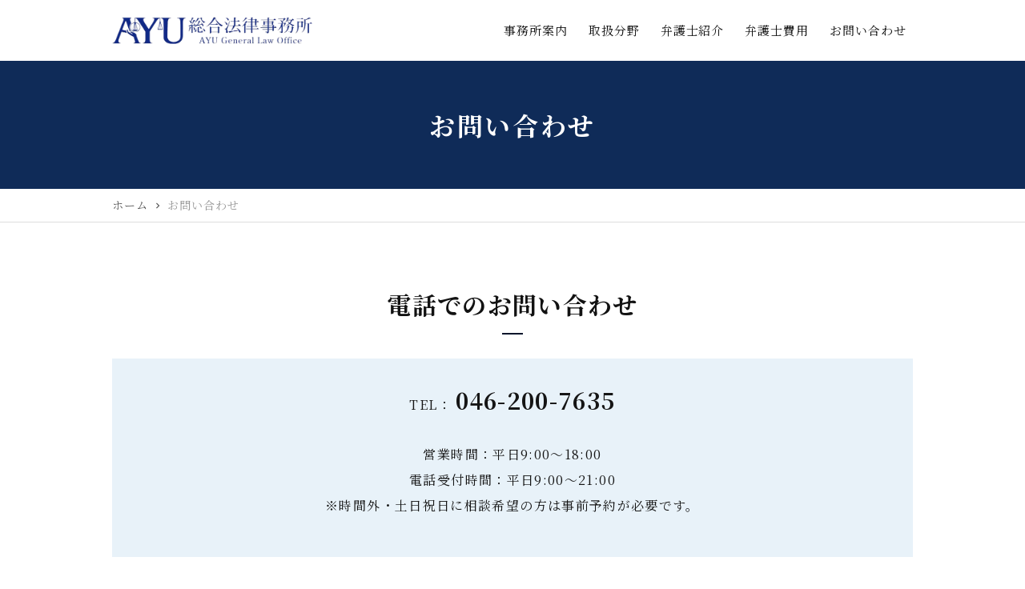

--- FILE ---
content_type: text/html; charset=UTF-8
request_url: https://ayu-law.jp/confirm/
body_size: 5916
content:
<!DOCTYPE html>
<html dir="ltr" lang="ja" prefix="og: https://ogp.me/ns#">
<head>
<meta name="viewport" content="width=device-width,minimum-scale=1.0,maximum-scale=2.0,user-scalable=yes,initial-scale=1.0" />
<meta http-equiv="Content-Type" content="text/html; charset=UTF-8" />


		<!-- All in One SEO 4.9.3 - aioseo.com -->
		<title>お問い合わせ-AYU総合法律事務所-神奈川県・厚木市の弁護士へ法律相談</title>
	<meta name="description" content="AYU総合法律事務所のお問い合わせです。当事務所では、法律の専門家として、会社経営者や個人の方々のお役に立ちたいという思いで弁護活動を行っています。交通事故、離婚・男女問題を中心にして幅広く対応させていただきます。" />
	<meta name="robots" content="max-image-preview:large" />
	<link rel="canonical" href="https://ayu-law.jp/confirm/" />
	<meta name="generator" content="All in One SEO (AIOSEO) 4.9.3" />
		<meta property="og:locale" content="ja_JP" />
		<meta property="og:site_name" content="AYU総合法律事務所 -" />
		<meta property="og:type" content="article" />
		<meta property="og:title" content="お問い合わせ-AYU総合法律事務所-神奈川県・厚木市の弁護士へ法律相談" />
		<meta property="og:description" content="AYU総合法律事務所のお問い合わせです。当事務所では、法律の専門家として、会社経営者や個人の方々のお役に立ちたいという思いで弁護活動を行っています。交通事故、離婚・男女問題を中心にして幅広く対応させていただきます。" />
		<meta property="og:url" content="https://ayu-law.jp/confirm/" />
		<meta property="article:published_time" content="2023-06-06T09:47:13+00:00" />
		<meta property="article:modified_time" content="2023-06-06T09:47:22+00:00" />
		<meta name="twitter:card" content="summary_large_image" />
		<meta name="twitter:title" content="お問い合わせ-AYU総合法律事務所-神奈川県・厚木市の弁護士へ法律相談" />
		<meta name="twitter:description" content="AYU総合法律事務所のお問い合わせです。当事務所では、法律の専門家として、会社経営者や個人の方々のお役に立ちたいという思いで弁護活動を行っています。交通事故、離婚・男女問題を中心にして幅広く対応させていただきます。" />
		<script type="application/ld+json" class="aioseo-schema">
			{"@context":"https:\/\/schema.org","@graph":[{"@type":"BreadcrumbList","@id":"https:\/\/ayu-law.jp\/confirm\/#breadcrumblist","itemListElement":[{"@type":"ListItem","@id":"https:\/\/ayu-law.jp#listItem","position":1,"name":"\u30db\u30fc\u30e0","item":"https:\/\/ayu-law.jp","nextItem":{"@type":"ListItem","@id":"https:\/\/ayu-law.jp\/confirm\/#listItem","name":"\u304a\u554f\u3044\u5408\u308f\u305b\u78ba\u8a8d\u753b\u9762"}},{"@type":"ListItem","@id":"https:\/\/ayu-law.jp\/confirm\/#listItem","position":2,"name":"\u304a\u554f\u3044\u5408\u308f\u305b\u78ba\u8a8d\u753b\u9762","previousItem":{"@type":"ListItem","@id":"https:\/\/ayu-law.jp#listItem","name":"\u30db\u30fc\u30e0"}}]},{"@type":"Organization","@id":"https:\/\/ayu-law.jp\/#organization","name":"AYU\u7dcf\u5408\u6cd5\u5f8b\u4e8b\u52d9\u6240","url":"https:\/\/ayu-law.jp\/"},{"@type":"WebPage","@id":"https:\/\/ayu-law.jp\/confirm\/#webpage","url":"https:\/\/ayu-law.jp\/confirm\/","name":"\u304a\u554f\u3044\u5408\u308f\u305b-AYU\u7dcf\u5408\u6cd5\u5f8b\u4e8b\u52d9\u6240-\u795e\u5948\u5ddd\u770c\u30fb\u539a\u6728\u5e02\u306e\u5f01\u8b77\u58eb\u3078\u6cd5\u5f8b\u76f8\u8ac7","description":"AYU\u7dcf\u5408\u6cd5\u5f8b\u4e8b\u52d9\u6240\u306e\u304a\u554f\u3044\u5408\u308f\u305b\u3067\u3059\u3002\u5f53\u4e8b\u52d9\u6240\u3067\u306f\u3001\u6cd5\u5f8b\u306e\u5c02\u9580\u5bb6\u3068\u3057\u3066\u3001\u4f1a\u793e\u7d4c\u55b6\u8005\u3084\u500b\u4eba\u306e\u65b9\u3005\u306e\u304a\u5f79\u306b\u7acb\u3061\u305f\u3044\u3068\u3044\u3046\u601d\u3044\u3067\u5f01\u8b77\u6d3b\u52d5\u3092\u884c\u3063\u3066\u3044\u307e\u3059\u3002\u4ea4\u901a\u4e8b\u6545\u3001\u96e2\u5a5a\u30fb\u7537\u5973\u554f\u984c\u3092\u4e2d\u5fc3\u306b\u3057\u3066\u5e45\u5e83\u304f\u5bfe\u5fdc\u3055\u305b\u3066\u3044\u305f\u3060\u304d\u307e\u3059\u3002","inLanguage":"ja","isPartOf":{"@id":"https:\/\/ayu-law.jp\/#website"},"breadcrumb":{"@id":"https:\/\/ayu-law.jp\/confirm\/#breadcrumblist"},"datePublished":"2023-06-06T18:47:13+09:00","dateModified":"2023-06-06T18:47:22+09:00"},{"@type":"WebSite","@id":"https:\/\/ayu-law.jp\/#website","url":"https:\/\/ayu-law.jp\/","name":"AYU\u7dcf\u5408\u6cd5\u5f8b\u4e8b\u52d9\u6240","inLanguage":"ja","publisher":{"@id":"https:\/\/ayu-law.jp\/#organization"}}]}
		</script>
		<!-- All in One SEO -->

<link rel='dns-prefetch' href='//cdnjs.cloudflare.com' />
<link rel='dns-prefetch' href='//www.googletagmanager.com' />
<link rel='dns-prefetch' href='//fonts.googleapis.com' />
<link rel="alternate" type="application/rss+xml" title="AYU総合法律事務所 &raquo; フィード" href="https://ayu-law.jp/feed/" />
<link rel="alternate" type="application/rss+xml" title="AYU総合法律事務所 &raquo; コメントフィード" href="https://ayu-law.jp/comments/feed/" />
<link rel='stylesheet' id='mw-wp-form-css' href='https://ayu-law.jp/wp-content/plugins/mw-wp-form/css/style.css' media='all' />
<link rel='stylesheet' id='wp-block-library-css' href='https://ayu-law.jp/wp-includes/css/dist/block-library/style.min.css' media='all' />
<link rel='stylesheet' id='aioseo/css/src/vue/standalone/blocks/table-of-contents/global.scss-css' href='https://ayu-law.jp/wp-content/plugins/all-in-one-seo-pack/dist/Lite/assets/css/table-of-contents/global.e90f6d47.css' media='all' />
<style id='safe-svg-svg-icon-style-inline-css'>
.safe-svg-cover{text-align:center}.safe-svg-cover .safe-svg-inside{display:inline-block;max-width:100%}.safe-svg-cover svg{height:100%;max-height:100%;max-width:100%;width:100%}

</style>
<style id='classic-theme-styles-inline-css'>
/*! This file is auto-generated */
.wp-block-button__link{color:#fff;background-color:#32373c;border-radius:9999px;box-shadow:none;text-decoration:none;padding:calc(.667em + 2px) calc(1.333em + 2px);font-size:1.125em}.wp-block-file__button{background:#32373c;color:#fff;text-decoration:none}
</style>
<style id='global-styles-inline-css'>
body{--wp--preset--color--black: #000000;--wp--preset--color--cyan-bluish-gray: #abb8c3;--wp--preset--color--white: #ffffff;--wp--preset--color--pale-pink: #f78da7;--wp--preset--color--vivid-red: #cf2e2e;--wp--preset--color--luminous-vivid-orange: #ff6900;--wp--preset--color--luminous-vivid-amber: #fcb900;--wp--preset--color--light-green-cyan: #7bdcb5;--wp--preset--color--vivid-green-cyan: #00d084;--wp--preset--color--pale-cyan-blue: #8ed1fc;--wp--preset--color--vivid-cyan-blue: #0693e3;--wp--preset--color--vivid-purple: #9b51e0;--wp--preset--gradient--vivid-cyan-blue-to-vivid-purple: linear-gradient(135deg,rgba(6,147,227,1) 0%,rgb(155,81,224) 100%);--wp--preset--gradient--light-green-cyan-to-vivid-green-cyan: linear-gradient(135deg,rgb(122,220,180) 0%,rgb(0,208,130) 100%);--wp--preset--gradient--luminous-vivid-amber-to-luminous-vivid-orange: linear-gradient(135deg,rgba(252,185,0,1) 0%,rgba(255,105,0,1) 100%);--wp--preset--gradient--luminous-vivid-orange-to-vivid-red: linear-gradient(135deg,rgba(255,105,0,1) 0%,rgb(207,46,46) 100%);--wp--preset--gradient--very-light-gray-to-cyan-bluish-gray: linear-gradient(135deg,rgb(238,238,238) 0%,rgb(169,184,195) 100%);--wp--preset--gradient--cool-to-warm-spectrum: linear-gradient(135deg,rgb(74,234,220) 0%,rgb(151,120,209) 20%,rgb(207,42,186) 40%,rgb(238,44,130) 60%,rgb(251,105,98) 80%,rgb(254,248,76) 100%);--wp--preset--gradient--blush-light-purple: linear-gradient(135deg,rgb(255,206,236) 0%,rgb(152,150,240) 100%);--wp--preset--gradient--blush-bordeaux: linear-gradient(135deg,rgb(254,205,165) 0%,rgb(254,45,45) 50%,rgb(107,0,62) 100%);--wp--preset--gradient--luminous-dusk: linear-gradient(135deg,rgb(255,203,112) 0%,rgb(199,81,192) 50%,rgb(65,88,208) 100%);--wp--preset--gradient--pale-ocean: linear-gradient(135deg,rgb(255,245,203) 0%,rgb(182,227,212) 50%,rgb(51,167,181) 100%);--wp--preset--gradient--electric-grass: linear-gradient(135deg,rgb(202,248,128) 0%,rgb(113,206,126) 100%);--wp--preset--gradient--midnight: linear-gradient(135deg,rgb(2,3,129) 0%,rgb(40,116,252) 100%);--wp--preset--font-size--small: 13px;--wp--preset--font-size--medium: 20px;--wp--preset--font-size--large: 36px;--wp--preset--font-size--x-large: 42px;--wp--preset--spacing--20: 0.44rem;--wp--preset--spacing--30: 0.67rem;--wp--preset--spacing--40: 1rem;--wp--preset--spacing--50: 1.5rem;--wp--preset--spacing--60: 2.25rem;--wp--preset--spacing--70: 3.38rem;--wp--preset--spacing--80: 5.06rem;--wp--preset--shadow--natural: 6px 6px 9px rgba(0, 0, 0, 0.2);--wp--preset--shadow--deep: 12px 12px 50px rgba(0, 0, 0, 0.4);--wp--preset--shadow--sharp: 6px 6px 0px rgba(0, 0, 0, 0.2);--wp--preset--shadow--outlined: 6px 6px 0px -3px rgba(255, 255, 255, 1), 6px 6px rgba(0, 0, 0, 1);--wp--preset--shadow--crisp: 6px 6px 0px rgba(0, 0, 0, 1);}:where(.is-layout-flex){gap: 0.5em;}:where(.is-layout-grid){gap: 0.5em;}body .is-layout-flex{display: flex;}body .is-layout-flex{flex-wrap: wrap;align-items: center;}body .is-layout-flex > *{margin: 0;}body .is-layout-grid{display: grid;}body .is-layout-grid > *{margin: 0;}:where(.wp-block-columns.is-layout-flex){gap: 2em;}:where(.wp-block-columns.is-layout-grid){gap: 2em;}:where(.wp-block-post-template.is-layout-flex){gap: 1.25em;}:where(.wp-block-post-template.is-layout-grid){gap: 1.25em;}.has-black-color{color: var(--wp--preset--color--black) !important;}.has-cyan-bluish-gray-color{color: var(--wp--preset--color--cyan-bluish-gray) !important;}.has-white-color{color: var(--wp--preset--color--white) !important;}.has-pale-pink-color{color: var(--wp--preset--color--pale-pink) !important;}.has-vivid-red-color{color: var(--wp--preset--color--vivid-red) !important;}.has-luminous-vivid-orange-color{color: var(--wp--preset--color--luminous-vivid-orange) !important;}.has-luminous-vivid-amber-color{color: var(--wp--preset--color--luminous-vivid-amber) !important;}.has-light-green-cyan-color{color: var(--wp--preset--color--light-green-cyan) !important;}.has-vivid-green-cyan-color{color: var(--wp--preset--color--vivid-green-cyan) !important;}.has-pale-cyan-blue-color{color: var(--wp--preset--color--pale-cyan-blue) !important;}.has-vivid-cyan-blue-color{color: var(--wp--preset--color--vivid-cyan-blue) !important;}.has-vivid-purple-color{color: var(--wp--preset--color--vivid-purple) !important;}.has-black-background-color{background-color: var(--wp--preset--color--black) !important;}.has-cyan-bluish-gray-background-color{background-color: var(--wp--preset--color--cyan-bluish-gray) !important;}.has-white-background-color{background-color: var(--wp--preset--color--white) !important;}.has-pale-pink-background-color{background-color: var(--wp--preset--color--pale-pink) !important;}.has-vivid-red-background-color{background-color: var(--wp--preset--color--vivid-red) !important;}.has-luminous-vivid-orange-background-color{background-color: var(--wp--preset--color--luminous-vivid-orange) !important;}.has-luminous-vivid-amber-background-color{background-color: var(--wp--preset--color--luminous-vivid-amber) !important;}.has-light-green-cyan-background-color{background-color: var(--wp--preset--color--light-green-cyan) !important;}.has-vivid-green-cyan-background-color{background-color: var(--wp--preset--color--vivid-green-cyan) !important;}.has-pale-cyan-blue-background-color{background-color: var(--wp--preset--color--pale-cyan-blue) !important;}.has-vivid-cyan-blue-background-color{background-color: var(--wp--preset--color--vivid-cyan-blue) !important;}.has-vivid-purple-background-color{background-color: var(--wp--preset--color--vivid-purple) !important;}.has-black-border-color{border-color: var(--wp--preset--color--black) !important;}.has-cyan-bluish-gray-border-color{border-color: var(--wp--preset--color--cyan-bluish-gray) !important;}.has-white-border-color{border-color: var(--wp--preset--color--white) !important;}.has-pale-pink-border-color{border-color: var(--wp--preset--color--pale-pink) !important;}.has-vivid-red-border-color{border-color: var(--wp--preset--color--vivid-red) !important;}.has-luminous-vivid-orange-border-color{border-color: var(--wp--preset--color--luminous-vivid-orange) !important;}.has-luminous-vivid-amber-border-color{border-color: var(--wp--preset--color--luminous-vivid-amber) !important;}.has-light-green-cyan-border-color{border-color: var(--wp--preset--color--light-green-cyan) !important;}.has-vivid-green-cyan-border-color{border-color: var(--wp--preset--color--vivid-green-cyan) !important;}.has-pale-cyan-blue-border-color{border-color: var(--wp--preset--color--pale-cyan-blue) !important;}.has-vivid-cyan-blue-border-color{border-color: var(--wp--preset--color--vivid-cyan-blue) !important;}.has-vivid-purple-border-color{border-color: var(--wp--preset--color--vivid-purple) !important;}.has-vivid-cyan-blue-to-vivid-purple-gradient-background{background: var(--wp--preset--gradient--vivid-cyan-blue-to-vivid-purple) !important;}.has-light-green-cyan-to-vivid-green-cyan-gradient-background{background: var(--wp--preset--gradient--light-green-cyan-to-vivid-green-cyan) !important;}.has-luminous-vivid-amber-to-luminous-vivid-orange-gradient-background{background: var(--wp--preset--gradient--luminous-vivid-amber-to-luminous-vivid-orange) !important;}.has-luminous-vivid-orange-to-vivid-red-gradient-background{background: var(--wp--preset--gradient--luminous-vivid-orange-to-vivid-red) !important;}.has-very-light-gray-to-cyan-bluish-gray-gradient-background{background: var(--wp--preset--gradient--very-light-gray-to-cyan-bluish-gray) !important;}.has-cool-to-warm-spectrum-gradient-background{background: var(--wp--preset--gradient--cool-to-warm-spectrum) !important;}.has-blush-light-purple-gradient-background{background: var(--wp--preset--gradient--blush-light-purple) !important;}.has-blush-bordeaux-gradient-background{background: var(--wp--preset--gradient--blush-bordeaux) !important;}.has-luminous-dusk-gradient-background{background: var(--wp--preset--gradient--luminous-dusk) !important;}.has-pale-ocean-gradient-background{background: var(--wp--preset--gradient--pale-ocean) !important;}.has-electric-grass-gradient-background{background: var(--wp--preset--gradient--electric-grass) !important;}.has-midnight-gradient-background{background: var(--wp--preset--gradient--midnight) !important;}.has-small-font-size{font-size: var(--wp--preset--font-size--small) !important;}.has-medium-font-size{font-size: var(--wp--preset--font-size--medium) !important;}.has-large-font-size{font-size: var(--wp--preset--font-size--large) !important;}.has-x-large-font-size{font-size: var(--wp--preset--font-size--x-large) !important;}
.wp-block-navigation a:where(:not(.wp-element-button)){color: inherit;}
:where(.wp-block-post-template.is-layout-flex){gap: 1.25em;}:where(.wp-block-post-template.is-layout-grid){gap: 1.25em;}
:where(.wp-block-columns.is-layout-flex){gap: 2em;}:where(.wp-block-columns.is-layout-grid){gap: 2em;}
.wp-block-pullquote{font-size: 1.5em;line-height: 1.6;}
</style>
<link rel='stylesheet' id='vender-css' href='https://ayu-law.jp/wp-content/themes/base/assets/vender/vender.css' media='all' />
<link rel='stylesheet' id='base-css' href='https://ayu-law.jp/wp-content/themes/base/assets/css/base.css' media='all' />
<link rel='stylesheet' id='parts-css' href='https://ayu-law.jp/wp-content/themes/base/assets/css/parts.css' media='all' />
<link rel='stylesheet' id='mainstyle-css' href='https://ayu-law.jp/wp-content/themes/base/assets/css/mainstyle.css' media='all' />
<link rel='stylesheet' id='top-css' href='https://ayu-law.jp/wp-content/themes/base/assets/css/top.css' media='all' />
<link rel='stylesheet' id='themestyle-css' href='https://ayu-law.jp/wp-content/themes/base/style.css' media='all' />
<link rel='stylesheet' id='Materialicons-css' href='https://fonts.googleapis.com/icon?family=Material+Icons' media='all' />
<script src="https://ayu-law.jp/wp-includes/js/jquery/jquery.min.js" id="jquery-core-js"></script>
<script src="https://ayu-law.jp/wp-includes/js/jquery/jquery-migrate.min.js" id="jquery-migrate-js"></script>

<!-- Site Kit によって追加された Google タグ（gtag.js）スニペット -->
<!-- Google アナリティクス スニペット (Site Kit が追加) -->
<script src="https://www.googletagmanager.com/gtag/js?id=G-7XXVSNTKZS" id="google_gtagjs-js" async></script>
<script id="google_gtagjs-js-after">
window.dataLayer = window.dataLayer || [];function gtag(){dataLayer.push(arguments);}
gtag("set","linker",{"domains":["ayu-law.jp"]});
gtag("js", new Date());
gtag("set", "developer_id.dZTNiMT", true);
gtag("config", "G-7XXVSNTKZS");
</script>
<meta name="generator" content="Site Kit by Google 1.170.0" /><link rel="icon" href="https://ayu-law.jp/wp-content/uploads/cropped-favicon-32x32.png" sizes="32x32" />
<link rel="icon" href="https://ayu-law.jp/wp-content/uploads/cropped-favicon-192x192.png" sizes="192x192" />
<link rel="apple-touch-icon" href="https://ayu-law.jp/wp-content/uploads/cropped-favicon-180x180.png" />
<meta name="msapplication-TileImage" content="https://ayu-law.jp/wp-content/uploads/cropped-favicon-270x270.png" />
<script src="https://cdnjs.cloudflare.com/ajax/libs/picturefill/3.0.3/picturefill.min.js" async></script>
<link rel="preconnect" href="https://fonts.googleapis.com">
<link rel="preconnect" href="https://fonts.gstatic.com" crossorigin>
<link href="https://fonts.googleapis.com/css2?family=Noto+Serif+JP:wght@300;400;500;600;700&display=swap" rel="stylesheet">
</head>
<body class="page-template-default page page-id-109" >
<header id="header" class="header">
  <div class="container">
    <div class=" header_inner">
      <div class="header_logo_wrap">
        <div class="header_logo">          
        <a href="https://ayu-law.jp/"><img src="https://ayu-law.jp/wp-content/themes/base/assets/img/common/logo.png" alt="AYU総合法律事務所"></a>
        </div>          
        <div class="menu_toggle" id="menu_toggle">
          <span></span>
          <span></span>
          <span></span>
        </div>
      </div>
        
      <nav id="header-nav-container" class="menu-header-nav-container">
<ul id="header-nav" class="header-nav">
<li id="menu-item-27" class="menu-item menu-item-type-post_type menu-item-object-page menu-item-27"><a href="https://ayu-law.jp/about/">事務所案内</a></li>
<li id="menu-item-29" class="menu-item menu-item-type-post_type menu-item-object-page menu-item-29"><a href="https://ayu-law.jp/work/">取扱分野</a></li>
<li id="menu-item-28" class="menu-item menu-item-type-post_type menu-item-object-page menu-item-28"><a href="https://ayu-law.jp/lawyer/">弁護士紹介</a></li>
<li id="menu-item-30" class="menu-item menu-item-type-post_type menu-item-object-page menu-item-30"><a href="https://ayu-law.jp/fee/">弁護士費用</a></li>
<li id="menu-item-31" class="menu-item menu-item-type-post_type menu-item-object-page menu-item-31"><a href="https://ayu-law.jp/contact/">お問い合わせ</a></li>
</ul>
</nav>        
    </div>
  </div>
</header>
<div id="page_title" class="page_title">
<div class="container">
<h1 class="page_title_name">お問い合わせ確認画面</h1>
</div>
</div>
<nav id="breadcrumb" class="breadcrumb">
<div class="container">
<ol itemscope itemtype="http://schema.org/BreadcrumbList" class="ol_breadcrumb">
<li itemscope itemprop="itemListElement" itemtype="http://schema.org/ListItem"><a href="https://ayu-law.jp" itemprop="item"><span itemprop="name">ホーム</span></a><meta itemprop="position" content="1" />&nbsp;<i class="material-icons">chevron_right</i>&nbsp;</li>
<li class="current" itemscope itemprop="itemListElement" itemtype="http://schema.org/ListItem"><a href="https://ayu-law.jp/confirm/"><span itemprop="name">お問い合わせ確認画面</span></a><meta itemprop="position" content="2" /></li>
</ol>
</div>
</nav>

<div id="contents">
<div class="inner">
<main id="main" class="mce-content-body post-type-page  wp-block">
		<script type="text/javascript">
		window.location = "https://ayu-law.jp/contact/";
		</script>
		<div id="mw_wp_form_mw-wp-form-105" class="mw_wp_form mw_wp_form_direct_access_error">
				このページには直接アクセスできません。
			<!-- end .mw_wp_form --></div></main>
<aside id="aside">
</aside>
</div>
</div>

<div class="section_contact">
  <div class="container">
    <div class="section_contactinner">
      <p class="contact_title">お気軽に<span class="dib">お問い合わせ<span class="dib">ください</span></span></p>
      <div class="contact_tel">
        <p class="tel"><span class="material-icons">phone_in_talk</span><span class="contact_telnumber"><a href="tel:0462007635">046-200-7635</a></span></p><p class="subtxt">営業時間：平日9:00〜18:00<br>電話受付時間：平日9:00〜21:00</p>
      </div>
      <div class="contact_mail">
        <p class="mail"><a href="https://ayu-law.jp/contact/" class="btn"><span class="material-icons">mail</span>メールでのお問い合わせ</a></p>
      </div>
    </div>
  </div>
</div>
<footer id="footer" class="footer">
  <nav id="footer-nav-container" class="footer-nav-container">
    <ul id="footer-nav" class="footer-nav container">
      <li class="page_item page-item-7"><a href="https://ayu-law.jp/">HOME</a></li>
<li class="page_item page-item-9"><a href="https://ayu-law.jp/about/">事務所案内</a></li>
<li class="page_item page-item-11"><a href="https://ayu-law.jp/lawyer/">弁護士紹介</a></li>
<li class="page_item page-item-13"><a href="https://ayu-law.jp/work/">取扱分野</a></li>
<li class="page_item page-item-15"><a href="https://ayu-law.jp/fee/">弁護士費用</a></li>
<li class="page_item page-item-17"><a href="https://ayu-law.jp/contact/">お問い合わせ</a></li>
<li class="page_item page-item-19"><a href="https://ayu-law.jp/sitemap/">サイトマップ</a></li>
<li class="page_item page-item-24"><a href="https://ayu-law.jp/post_all/">一覧</a></li>
    </ul>
  </nav>

  <div id="copyright" class="copyright">
    <div class="container">
      <p class="copyright_sitename">&copy; AYU総合法律事務所</p>
    </div>
  </div>
</footer>

<div id="totop">
	<div class="totopinner"><span class="totop_inner"><span class="material-icons">expand_less</span></span></div>
</div>

<div class="menu_bk"></div>
<script src="https://ayu-law.jp/wp-content/plugins/mw-wp-form/js/form.js" id="mw-wp-form-js"></script>
<script src="https://ayu-law.jp/wp-content/themes/base/assets/js/script.js" id="script-js"></script>
<script src="//cdnjs.cloudflare.com/ajax/libs/wow/1.1.2/wow.min.js" id="wow-js"></script>
</body>
</html>

--- FILE ---
content_type: text/html; charset=UTF-8
request_url: https://ayu-law.jp/contact/
body_size: 9322
content:
<!DOCTYPE html>
<html dir="ltr" lang="ja" prefix="og: https://ogp.me/ns#">
<head>
<meta name="viewport" content="width=device-width,minimum-scale=1.0,maximum-scale=2.0,user-scalable=yes,initial-scale=1.0" />
<meta http-equiv="Content-Type" content="text/html; charset=UTF-8" />


		<!-- All in One SEO 4.9.3 - aioseo.com -->
		<title>お問い合わせ-AYU総合法律事務所-神奈川県・厚木市の弁護士へ法律相談</title>
	<meta name="description" content="AYU総合法律事務所のお問い合わせです。当事務所では、法律の専門家として、会社経営者や個人の方々のお役に立ちたいという思いで弁護活動を行っています。交通事故、離婚・男女問題を中心にして幅広く対応させていただきます。" />
	<meta name="robots" content="max-image-preview:large" />
	<link rel="canonical" href="https://ayu-law.jp/contact/" />
	<meta name="generator" content="All in One SEO (AIOSEO) 4.9.3" />
		<meta property="og:locale" content="ja_JP" />
		<meta property="og:site_name" content="AYU総合法律事務所 -" />
		<meta property="og:type" content="article" />
		<meta property="og:title" content="お問い合わせ-AYU総合法律事務所-神奈川県・厚木市の弁護士へ法律相談" />
		<meta property="og:description" content="AYU総合法律事務所のお問い合わせです。当事務所では、法律の専門家として、会社経営者や個人の方々のお役に立ちたいという思いで弁護活動を行っています。交通事故、離婚・男女問題を中心にして幅広く対応させていただきます。" />
		<meta property="og:url" content="https://ayu-law.jp/contact/" />
		<meta property="article:published_time" content="2023-06-06T06:00:55+00:00" />
		<meta property="article:modified_time" content="2023-06-06T09:46:18+00:00" />
		<meta name="twitter:card" content="summary_large_image" />
		<meta name="twitter:title" content="お問い合わせ-AYU総合法律事務所-神奈川県・厚木市の弁護士へ法律相談" />
		<meta name="twitter:description" content="AYU総合法律事務所のお問い合わせです。当事務所では、法律の専門家として、会社経営者や個人の方々のお役に立ちたいという思いで弁護活動を行っています。交通事故、離婚・男女問題を中心にして幅広く対応させていただきます。" />
		<script type="application/ld+json" class="aioseo-schema">
			{"@context":"https:\/\/schema.org","@graph":[{"@type":"BreadcrumbList","@id":"https:\/\/ayu-law.jp\/contact\/#breadcrumblist","itemListElement":[{"@type":"ListItem","@id":"https:\/\/ayu-law.jp#listItem","position":1,"name":"\u30db\u30fc\u30e0","item":"https:\/\/ayu-law.jp","nextItem":{"@type":"ListItem","@id":"https:\/\/ayu-law.jp\/contact\/#listItem","name":"\u304a\u554f\u3044\u5408\u308f\u305b"}},{"@type":"ListItem","@id":"https:\/\/ayu-law.jp\/contact\/#listItem","position":2,"name":"\u304a\u554f\u3044\u5408\u308f\u305b","previousItem":{"@type":"ListItem","@id":"https:\/\/ayu-law.jp#listItem","name":"\u30db\u30fc\u30e0"}}]},{"@type":"Organization","@id":"https:\/\/ayu-law.jp\/#organization","name":"AYU\u7dcf\u5408\u6cd5\u5f8b\u4e8b\u52d9\u6240","url":"https:\/\/ayu-law.jp\/"},{"@type":"WebPage","@id":"https:\/\/ayu-law.jp\/contact\/#webpage","url":"https:\/\/ayu-law.jp\/contact\/","name":"\u304a\u554f\u3044\u5408\u308f\u305b-AYU\u7dcf\u5408\u6cd5\u5f8b\u4e8b\u52d9\u6240-\u795e\u5948\u5ddd\u770c\u30fb\u539a\u6728\u5e02\u306e\u5f01\u8b77\u58eb\u3078\u6cd5\u5f8b\u76f8\u8ac7","description":"AYU\u7dcf\u5408\u6cd5\u5f8b\u4e8b\u52d9\u6240\u306e\u304a\u554f\u3044\u5408\u308f\u305b\u3067\u3059\u3002\u5f53\u4e8b\u52d9\u6240\u3067\u306f\u3001\u6cd5\u5f8b\u306e\u5c02\u9580\u5bb6\u3068\u3057\u3066\u3001\u4f1a\u793e\u7d4c\u55b6\u8005\u3084\u500b\u4eba\u306e\u65b9\u3005\u306e\u304a\u5f79\u306b\u7acb\u3061\u305f\u3044\u3068\u3044\u3046\u601d\u3044\u3067\u5f01\u8b77\u6d3b\u52d5\u3092\u884c\u3063\u3066\u3044\u307e\u3059\u3002\u4ea4\u901a\u4e8b\u6545\u3001\u96e2\u5a5a\u30fb\u7537\u5973\u554f\u984c\u3092\u4e2d\u5fc3\u306b\u3057\u3066\u5e45\u5e83\u304f\u5bfe\u5fdc\u3055\u305b\u3066\u3044\u305f\u3060\u304d\u307e\u3059\u3002","inLanguage":"ja","isPartOf":{"@id":"https:\/\/ayu-law.jp\/#website"},"breadcrumb":{"@id":"https:\/\/ayu-law.jp\/contact\/#breadcrumblist"},"datePublished":"2023-06-06T15:00:55+09:00","dateModified":"2023-06-06T18:46:18+09:00"},{"@type":"WebSite","@id":"https:\/\/ayu-law.jp\/#website","url":"https:\/\/ayu-law.jp\/","name":"AYU\u7dcf\u5408\u6cd5\u5f8b\u4e8b\u52d9\u6240","inLanguage":"ja","publisher":{"@id":"https:\/\/ayu-law.jp\/#organization"}}]}
		</script>
		<!-- All in One SEO -->

<link rel='dns-prefetch' href='//cdnjs.cloudflare.com' />
<link rel='dns-prefetch' href='//www.googletagmanager.com' />
<link rel='dns-prefetch' href='//fonts.googleapis.com' />
<link rel="alternate" type="application/rss+xml" title="AYU総合法律事務所 &raquo; フィード" href="https://ayu-law.jp/feed/" />
<link rel="alternate" type="application/rss+xml" title="AYU総合法律事務所 &raquo; コメントフィード" href="https://ayu-law.jp/comments/feed/" />
<link rel='stylesheet' id='mw-wp-form-css' href='https://ayu-law.jp/wp-content/plugins/mw-wp-form/css/style.css' media='all' />
<link rel='stylesheet' id='wp-block-library-css' href='https://ayu-law.jp/wp-includes/css/dist/block-library/style.min.css' media='all' />
<link rel='stylesheet' id='aioseo/css/src/vue/standalone/blocks/table-of-contents/global.scss-css' href='https://ayu-law.jp/wp-content/plugins/all-in-one-seo-pack/dist/Lite/assets/css/table-of-contents/global.e90f6d47.css' media='all' />
<style id='safe-svg-svg-icon-style-inline-css'>
.safe-svg-cover{text-align:center}.safe-svg-cover .safe-svg-inside{display:inline-block;max-width:100%}.safe-svg-cover svg{height:100%;max-height:100%;max-width:100%;width:100%}

</style>
<style id='classic-theme-styles-inline-css'>
/*! This file is auto-generated */
.wp-block-button__link{color:#fff;background-color:#32373c;border-radius:9999px;box-shadow:none;text-decoration:none;padding:calc(.667em + 2px) calc(1.333em + 2px);font-size:1.125em}.wp-block-file__button{background:#32373c;color:#fff;text-decoration:none}
</style>
<style id='global-styles-inline-css'>
body{--wp--preset--color--black: #000000;--wp--preset--color--cyan-bluish-gray: #abb8c3;--wp--preset--color--white: #ffffff;--wp--preset--color--pale-pink: #f78da7;--wp--preset--color--vivid-red: #cf2e2e;--wp--preset--color--luminous-vivid-orange: #ff6900;--wp--preset--color--luminous-vivid-amber: #fcb900;--wp--preset--color--light-green-cyan: #7bdcb5;--wp--preset--color--vivid-green-cyan: #00d084;--wp--preset--color--pale-cyan-blue: #8ed1fc;--wp--preset--color--vivid-cyan-blue: #0693e3;--wp--preset--color--vivid-purple: #9b51e0;--wp--preset--gradient--vivid-cyan-blue-to-vivid-purple: linear-gradient(135deg,rgba(6,147,227,1) 0%,rgb(155,81,224) 100%);--wp--preset--gradient--light-green-cyan-to-vivid-green-cyan: linear-gradient(135deg,rgb(122,220,180) 0%,rgb(0,208,130) 100%);--wp--preset--gradient--luminous-vivid-amber-to-luminous-vivid-orange: linear-gradient(135deg,rgba(252,185,0,1) 0%,rgba(255,105,0,1) 100%);--wp--preset--gradient--luminous-vivid-orange-to-vivid-red: linear-gradient(135deg,rgba(255,105,0,1) 0%,rgb(207,46,46) 100%);--wp--preset--gradient--very-light-gray-to-cyan-bluish-gray: linear-gradient(135deg,rgb(238,238,238) 0%,rgb(169,184,195) 100%);--wp--preset--gradient--cool-to-warm-spectrum: linear-gradient(135deg,rgb(74,234,220) 0%,rgb(151,120,209) 20%,rgb(207,42,186) 40%,rgb(238,44,130) 60%,rgb(251,105,98) 80%,rgb(254,248,76) 100%);--wp--preset--gradient--blush-light-purple: linear-gradient(135deg,rgb(255,206,236) 0%,rgb(152,150,240) 100%);--wp--preset--gradient--blush-bordeaux: linear-gradient(135deg,rgb(254,205,165) 0%,rgb(254,45,45) 50%,rgb(107,0,62) 100%);--wp--preset--gradient--luminous-dusk: linear-gradient(135deg,rgb(255,203,112) 0%,rgb(199,81,192) 50%,rgb(65,88,208) 100%);--wp--preset--gradient--pale-ocean: linear-gradient(135deg,rgb(255,245,203) 0%,rgb(182,227,212) 50%,rgb(51,167,181) 100%);--wp--preset--gradient--electric-grass: linear-gradient(135deg,rgb(202,248,128) 0%,rgb(113,206,126) 100%);--wp--preset--gradient--midnight: linear-gradient(135deg,rgb(2,3,129) 0%,rgb(40,116,252) 100%);--wp--preset--font-size--small: 13px;--wp--preset--font-size--medium: 20px;--wp--preset--font-size--large: 36px;--wp--preset--font-size--x-large: 42px;--wp--preset--spacing--20: 0.44rem;--wp--preset--spacing--30: 0.67rem;--wp--preset--spacing--40: 1rem;--wp--preset--spacing--50: 1.5rem;--wp--preset--spacing--60: 2.25rem;--wp--preset--spacing--70: 3.38rem;--wp--preset--spacing--80: 5.06rem;--wp--preset--shadow--natural: 6px 6px 9px rgba(0, 0, 0, 0.2);--wp--preset--shadow--deep: 12px 12px 50px rgba(0, 0, 0, 0.4);--wp--preset--shadow--sharp: 6px 6px 0px rgba(0, 0, 0, 0.2);--wp--preset--shadow--outlined: 6px 6px 0px -3px rgba(255, 255, 255, 1), 6px 6px rgba(0, 0, 0, 1);--wp--preset--shadow--crisp: 6px 6px 0px rgba(0, 0, 0, 1);}:where(.is-layout-flex){gap: 0.5em;}:where(.is-layout-grid){gap: 0.5em;}body .is-layout-flex{display: flex;}body .is-layout-flex{flex-wrap: wrap;align-items: center;}body .is-layout-flex > *{margin: 0;}body .is-layout-grid{display: grid;}body .is-layout-grid > *{margin: 0;}:where(.wp-block-columns.is-layout-flex){gap: 2em;}:where(.wp-block-columns.is-layout-grid){gap: 2em;}:where(.wp-block-post-template.is-layout-flex){gap: 1.25em;}:where(.wp-block-post-template.is-layout-grid){gap: 1.25em;}.has-black-color{color: var(--wp--preset--color--black) !important;}.has-cyan-bluish-gray-color{color: var(--wp--preset--color--cyan-bluish-gray) !important;}.has-white-color{color: var(--wp--preset--color--white) !important;}.has-pale-pink-color{color: var(--wp--preset--color--pale-pink) !important;}.has-vivid-red-color{color: var(--wp--preset--color--vivid-red) !important;}.has-luminous-vivid-orange-color{color: var(--wp--preset--color--luminous-vivid-orange) !important;}.has-luminous-vivid-amber-color{color: var(--wp--preset--color--luminous-vivid-amber) !important;}.has-light-green-cyan-color{color: var(--wp--preset--color--light-green-cyan) !important;}.has-vivid-green-cyan-color{color: var(--wp--preset--color--vivid-green-cyan) !important;}.has-pale-cyan-blue-color{color: var(--wp--preset--color--pale-cyan-blue) !important;}.has-vivid-cyan-blue-color{color: var(--wp--preset--color--vivid-cyan-blue) !important;}.has-vivid-purple-color{color: var(--wp--preset--color--vivid-purple) !important;}.has-black-background-color{background-color: var(--wp--preset--color--black) !important;}.has-cyan-bluish-gray-background-color{background-color: var(--wp--preset--color--cyan-bluish-gray) !important;}.has-white-background-color{background-color: var(--wp--preset--color--white) !important;}.has-pale-pink-background-color{background-color: var(--wp--preset--color--pale-pink) !important;}.has-vivid-red-background-color{background-color: var(--wp--preset--color--vivid-red) !important;}.has-luminous-vivid-orange-background-color{background-color: var(--wp--preset--color--luminous-vivid-orange) !important;}.has-luminous-vivid-amber-background-color{background-color: var(--wp--preset--color--luminous-vivid-amber) !important;}.has-light-green-cyan-background-color{background-color: var(--wp--preset--color--light-green-cyan) !important;}.has-vivid-green-cyan-background-color{background-color: var(--wp--preset--color--vivid-green-cyan) !important;}.has-pale-cyan-blue-background-color{background-color: var(--wp--preset--color--pale-cyan-blue) !important;}.has-vivid-cyan-blue-background-color{background-color: var(--wp--preset--color--vivid-cyan-blue) !important;}.has-vivid-purple-background-color{background-color: var(--wp--preset--color--vivid-purple) !important;}.has-black-border-color{border-color: var(--wp--preset--color--black) !important;}.has-cyan-bluish-gray-border-color{border-color: var(--wp--preset--color--cyan-bluish-gray) !important;}.has-white-border-color{border-color: var(--wp--preset--color--white) !important;}.has-pale-pink-border-color{border-color: var(--wp--preset--color--pale-pink) !important;}.has-vivid-red-border-color{border-color: var(--wp--preset--color--vivid-red) !important;}.has-luminous-vivid-orange-border-color{border-color: var(--wp--preset--color--luminous-vivid-orange) !important;}.has-luminous-vivid-amber-border-color{border-color: var(--wp--preset--color--luminous-vivid-amber) !important;}.has-light-green-cyan-border-color{border-color: var(--wp--preset--color--light-green-cyan) !important;}.has-vivid-green-cyan-border-color{border-color: var(--wp--preset--color--vivid-green-cyan) !important;}.has-pale-cyan-blue-border-color{border-color: var(--wp--preset--color--pale-cyan-blue) !important;}.has-vivid-cyan-blue-border-color{border-color: var(--wp--preset--color--vivid-cyan-blue) !important;}.has-vivid-purple-border-color{border-color: var(--wp--preset--color--vivid-purple) !important;}.has-vivid-cyan-blue-to-vivid-purple-gradient-background{background: var(--wp--preset--gradient--vivid-cyan-blue-to-vivid-purple) !important;}.has-light-green-cyan-to-vivid-green-cyan-gradient-background{background: var(--wp--preset--gradient--light-green-cyan-to-vivid-green-cyan) !important;}.has-luminous-vivid-amber-to-luminous-vivid-orange-gradient-background{background: var(--wp--preset--gradient--luminous-vivid-amber-to-luminous-vivid-orange) !important;}.has-luminous-vivid-orange-to-vivid-red-gradient-background{background: var(--wp--preset--gradient--luminous-vivid-orange-to-vivid-red) !important;}.has-very-light-gray-to-cyan-bluish-gray-gradient-background{background: var(--wp--preset--gradient--very-light-gray-to-cyan-bluish-gray) !important;}.has-cool-to-warm-spectrum-gradient-background{background: var(--wp--preset--gradient--cool-to-warm-spectrum) !important;}.has-blush-light-purple-gradient-background{background: var(--wp--preset--gradient--blush-light-purple) !important;}.has-blush-bordeaux-gradient-background{background: var(--wp--preset--gradient--blush-bordeaux) !important;}.has-luminous-dusk-gradient-background{background: var(--wp--preset--gradient--luminous-dusk) !important;}.has-pale-ocean-gradient-background{background: var(--wp--preset--gradient--pale-ocean) !important;}.has-electric-grass-gradient-background{background: var(--wp--preset--gradient--electric-grass) !important;}.has-midnight-gradient-background{background: var(--wp--preset--gradient--midnight) !important;}.has-small-font-size{font-size: var(--wp--preset--font-size--small) !important;}.has-medium-font-size{font-size: var(--wp--preset--font-size--medium) !important;}.has-large-font-size{font-size: var(--wp--preset--font-size--large) !important;}.has-x-large-font-size{font-size: var(--wp--preset--font-size--x-large) !important;}
.wp-block-navigation a:where(:not(.wp-element-button)){color: inherit;}
:where(.wp-block-post-template.is-layout-flex){gap: 1.25em;}:where(.wp-block-post-template.is-layout-grid){gap: 1.25em;}
:where(.wp-block-columns.is-layout-flex){gap: 2em;}:where(.wp-block-columns.is-layout-grid){gap: 2em;}
.wp-block-pullquote{font-size: 1.5em;line-height: 1.6;}
</style>
<link rel='stylesheet' id='vender-css' href='https://ayu-law.jp/wp-content/themes/base/assets/vender/vender.css' media='all' />
<link rel='stylesheet' id='base-css' href='https://ayu-law.jp/wp-content/themes/base/assets/css/base.css' media='all' />
<link rel='stylesheet' id='parts-css' href='https://ayu-law.jp/wp-content/themes/base/assets/css/parts.css' media='all' />
<link rel='stylesheet' id='mainstyle-css' href='https://ayu-law.jp/wp-content/themes/base/assets/css/mainstyle.css' media='all' />
<link rel='stylesheet' id='top-css' href='https://ayu-law.jp/wp-content/themes/base/assets/css/top.css' media='all' />
<link rel='stylesheet' id='themestyle-css' href='https://ayu-law.jp/wp-content/themes/base/style.css' media='all' />
<link rel='stylesheet' id='Materialicons-css' href='https://fonts.googleapis.com/icon?family=Material+Icons' media='all' />
<script src="https://ayu-law.jp/wp-includes/js/jquery/jquery.min.js" id="jquery-core-js"></script>
<script src="https://ayu-law.jp/wp-includes/js/jquery/jquery-migrate.min.js" id="jquery-migrate-js"></script>

<!-- Site Kit によって追加された Google タグ（gtag.js）スニペット -->
<!-- Google アナリティクス スニペット (Site Kit が追加) -->
<script src="https://www.googletagmanager.com/gtag/js?id=G-7XXVSNTKZS" id="google_gtagjs-js" async></script>
<script id="google_gtagjs-js-after">
window.dataLayer = window.dataLayer || [];function gtag(){dataLayer.push(arguments);}
gtag("set","linker",{"domains":["ayu-law.jp"]});
gtag("js", new Date());
gtag("set", "developer_id.dZTNiMT", true);
gtag("config", "G-7XXVSNTKZS");
</script>
<meta name="generator" content="Site Kit by Google 1.170.0" /><link rel="icon" href="https://ayu-law.jp/wp-content/uploads/cropped-favicon-32x32.png" sizes="32x32" />
<link rel="icon" href="https://ayu-law.jp/wp-content/uploads/cropped-favicon-192x192.png" sizes="192x192" />
<link rel="apple-touch-icon" href="https://ayu-law.jp/wp-content/uploads/cropped-favicon-180x180.png" />
<meta name="msapplication-TileImage" content="https://ayu-law.jp/wp-content/uploads/cropped-favicon-270x270.png" />
<script src="https://cdnjs.cloudflare.com/ajax/libs/picturefill/3.0.3/picturefill.min.js" async></script>
<link rel="preconnect" href="https://fonts.googleapis.com">
<link rel="preconnect" href="https://fonts.gstatic.com" crossorigin>
<link href="https://fonts.googleapis.com/css2?family=Noto+Serif+JP:wght@300;400;500;600;700&display=swap" rel="stylesheet">
</head>
<body class="page-template-default page page-id-17" >
<header id="header" class="header">
  <div class="container">
    <div class=" header_inner">
      <div class="header_logo_wrap">
        <div class="header_logo">          
        <a href="https://ayu-law.jp/"><img src="https://ayu-law.jp/wp-content/themes/base/assets/img/common/logo.png" alt="AYU総合法律事務所"></a>
        </div>          
        <div class="menu_toggle" id="menu_toggle">
          <span></span>
          <span></span>
          <span></span>
        </div>
      </div>
        
      <nav id="header-nav-container" class="menu-header-nav-container">
<ul id="header-nav" class="header-nav">
<li id="menu-item-27" class="menu-item menu-item-type-post_type menu-item-object-page menu-item-27"><a href="https://ayu-law.jp/about/">事務所案内</a></li>
<li id="menu-item-29" class="menu-item menu-item-type-post_type menu-item-object-page menu-item-29"><a href="https://ayu-law.jp/work/">取扱分野</a></li>
<li id="menu-item-28" class="menu-item menu-item-type-post_type menu-item-object-page menu-item-28"><a href="https://ayu-law.jp/lawyer/">弁護士紹介</a></li>
<li id="menu-item-30" class="menu-item menu-item-type-post_type menu-item-object-page menu-item-30"><a href="https://ayu-law.jp/fee/">弁護士費用</a></li>
<li id="menu-item-31" class="menu-item menu-item-type-post_type menu-item-object-page current-menu-item page_item page-item-17 current_page_item menu-item-31"><a href="https://ayu-law.jp/contact/" aria-current="page">お問い合わせ</a></li>
</ul>
</nav>        
    </div>
  </div>
</header>
<div id="page_title" class="page_title">
<div class="container">
<h1 class="page_title_name">お問い合わせ</h1>
</div>
</div>
<nav id="breadcrumb" class="breadcrumb">
<div class="container">
<ol itemscope itemtype="http://schema.org/BreadcrumbList" class="ol_breadcrumb">
<li itemscope itemprop="itemListElement" itemtype="http://schema.org/ListItem"><a href="https://ayu-law.jp" itemprop="item"><span itemprop="name">ホーム</span></a><meta itemprop="position" content="1" />&nbsp;<i class="material-icons">chevron_right</i>&nbsp;</li>
<li class="current" itemscope itemprop="itemListElement" itemtype="http://schema.org/ListItem"><a href="https://ayu-law.jp/contact/"><span itemprop="name">お問い合わせ</span></a><meta itemprop="position" content="2" /></li>
</ol>
</div>
</nav>

<div id="contents">
<div class="inner">
<main id="main" class="mce-content-body post-type-page  wp-block">
<div id="mw_wp_form_mw-wp-form-105" class="mw_wp_form mw_wp_form_input  ">
					<form method="post" action="" enctype="multipart/form-data"><div class="underpage">
    <section class="section_page">
        <div class="container section_inner">
            <div class="section_block">
                <section class="input-show">
        <div class="container gutters">
          <h2 class="section_title">電話でのお問い合わせ</h2>
          <div class="row">
            <div class="col span_12">
              <div class="highlight">
                <p style="text-align: center">TEL： <span class="js-tel text-xxlarge">046-200-7635</span></p>
                <p style="text-align: center">営業時間：平日9:00〜18:00<br>電話受付時間：平日9:00〜21:00<br>※時間外・土日祝日に相談希望の方は事前予約が必要です。</p>
              </div>
            </div>
          </div>
        </div>
      </section>
</div>
<div class="section_block">
      <section class="inquiry">
        <div class="container gutters">
          <h2 class="input-show section_title">メールでのお問い合わせ</h2>
          <div class="row">
            <div class="col span_12">
              <p class="input-show highlight round">以下の項目について入力いただき、送信してください。<br />弁護士より、できるだけ早くご連絡させていただきます。<br />
                <span class="text-red">必須</span>は必須項目です。</p>
              <p class="input-hide">内容に誤りがないかご確認の上、送信してください。</p>
      <div class="border_block">
              <fieldset>
                <div id="mw_wp_form_mw-wp-form-110" class="mw_wp_form mw_wp_form_input">
                  
                    <table class="table_form">
                      <tbody>
                        <tr>
                          <th class="table_form_th">
                            お名前<span class="required input-show">必須</span>
                          </th>
                          <td>
                            <div class="flexbox"><span class="input_wrap">
<input type="text" name="your-sei" class="your-sei" size="60" value="" placeholder="姓" />
</span> <span class="input_wrap">
<input type="text" name="your-mei" class="your-mei" size="60" value="" placeholder="名" />
</span></div>
                          </td>
                        </tr>
                        <tr>
                          <th class="table_form_th">
                            ふりがな<span class="required input-show">必須</span>
                          </th>
                          <td>
                            <div class="flexbox"><span class="input_wrap">
<input type="text" name="your-sei-kana" class="your-sei-kana" size="60" value="" placeholder="せい" />
</span> <span class="input_wrap">
<input type="text" name="your-mei-kana" class="your-mei-kana" size="60" value="" placeholder="めい" />
</span></div>
                          </td>
                        </tr>
 <tr>
    <th>
    電話番号<span class="required input-show">必須</span>
    </th>
    <td>
    <span class="input_wrap">
<input type="text" name="your-tel" size="60" value="" data-conv-half-alphanumeric="true"/>
</span>
    </td>
    </tr>
                        <tr>
                          <th class="table_form_th">
                            メールアドレス<span class="required input-show">必須</span>
                          </th>
                          <td><span class="input_wrap">
<input type="email" name="your-email" class="your-email" size="40" value="" data-conv-half-alphanumeric="true"/>
</span>
                          </td>
                        </tr>
<tr>
                          <th class="table_form_th">
                            相手方のお名前
                          </th>
                          <td>
                            <span class="input_wrap">
<input type="text" name="other-name" class="other-name" size="60" value="" placeholder="例：離婚したい女性の場合、夫の名前" />
</span>
                          </td>
                        </tr>
<tr>
                          <th class="table_form_th">
                            相手方のお名前（ふりがな）
                          </th>
                          <td>
                            <span class="input_wrap">
<input type="text" name="other-name-kana" class="other-name-kana" size="60" value="" />
</span>
                          </td>
                        </tr>
                        <tr>
                          <th class="table_form_th">
                            件名<span class="required input-show">必須</span>
                          </th>
                          <td>
                            <span class="input_wrap">
<input type="text" name="your-subject" class="your-subject" size="60" value="" />
</span>
                          </td>
                        </tr>
                        <tr>
                          <th class="table_form_th">
                            お問い合わせ内容<span class="required input-show">必須</span>
                          </th>
                          <td><span class="input_wrap">
<textarea name="your-message" class="your-message" cols="50" rows="10" ></textarea>
</span></td>
                        </tr>
                      </tbody>
                    </table>
            
                </div>
                <div class="privacy_wrap input-show">
                  <h3>個人情報の取り扱いについて</h3>
                  <p>AYU総合法律事務所（以下、「当事務所」といいます）は、個人情報の保護に関する法律（以下「個人情報保護法」といいます）その他の関係法令を遵守するとともに、最善の注意を払って本サイトの利用者（以下、「ご利用者様」といいます）の個人情報を保護することが社会的責務であると考え、ご利用者様に安心し、また安全に本サイトをご利用いただけるよう、以下の通りポリシーを定め、それに従い、厳重に取り扱ってまいります。
                  </p>
                  <h4>1. 個人情報を収集・利用する目的について</h4>
                  <p>当事務所では、ご利用者様の同意のもと、氏名、メールアドレス、住所等の個人情報を収集させていただくことがあります。これらの情報は、以下の目的に利用します。<br />
                    <br />
                    ●ご利用者様の希望に応じた法的サービス・情報等の提供<br />
                    ●お問い合わせへの対応<br />
                    ●本サイト利用時の利便性の向上<br />
                    ●上記目的に付随する業務
                  </p>
                  <h4>2. 個人情報の第三者提供について</h4>
                  <p>
                    当事務所では、メール等の不具合等に対応するため、お問い合わせフォームに記入された内容をサーバー管理者である弁護士ドットコム株式会社およびその業務受託者に提供するほかは、ご利用者様の個人情報を、事前の同意なく第三者提供することはありません。ただし、次の各号の場合は除くものとします。<br />
                    <br />
                    ●法令に基づき開示を求められた場合<br />
                    ●人の生命、身体または財産の保護のために必要がある場合であって、ご本人の同意を得ることが困難である場合<br />
                    ●当事務所または第三者の権利、利益、名誉、信用等を保護するために必要であると当事務所が判断した場合<br />
                    ●ご利用者様がご自身の個人情報の開示を事前承認した場合
                  </p>
                  <h4>3. 個人情報の開示、訂正・追加・削除、利用停止等</h4>
                  <p>当事務所は、個人情報について、開示、訂正・追加・削除、利用停止等のお申し出があった場合には、お申し出いただいた方がご本人であることを確認のうえ、個人情報保護法の定めに従い遅滞なく対応します。
                    また、開示に際しては、手数料をいただくことがありますので、あらかじめご了承ください。</p>
                  <h4>4. アクセス解析ツールについて</h4>
                  <p>本サイトでは、Googleによるアクセス解析ツール「Googleアナリティクス」を利用しています。<br />
                    このGoogleアナリティクスはトラフィックデータの収集のためにCookieを使用しています。<br />
                    このトラフィックデータは匿名で収集されており、個人を特定するものではありません。<br />
                    この機能は、Cookieを無効にすることで収集を拒否することができますので、お使いのブラウザの設定をご確認ください。この規約に関して、詳しくは「<a href="https://www.google.com/analytics/terms/jp.html" target="_blank" rel="noopener">Google
                      アナリティクス利用規約</a>」をご覧ください。</p>
                  <h4>5. 本ポリシーの変更</h4>
                  <p>本ポリシーの内容は、ご利用者様に通知することなく、変更することができるものとし、当事務所が別途定める場合を除いて、変更後のポリシーは、本サイトに掲載したときから効力を生じるものとします。</p>
                  <h4>6. 個人情報に関するお問い合わせ</h4>
                  <p>当事務所にご提供いただいた個人情報についての苦情・お問い合わせは下記にて受け付けます。 <br />
                    <br />
                    事務所名：AYU総合法律事務所<br />
                    所在地：〒243-0018　神奈川県厚木市中町4-14-6 パティオビル4階<br />
                    TEL：046-200-7635<br />
                    受付時間：平日 9:30～17:00
                  </p>
                </div>
                <div class="text-center input-show mt-2">
	<span class="mwform-checkbox-field horizontal-item">
		<label for="acceptance-1">
			<input type="checkbox" name="acceptance[data][]" value="当事務所の個人情報の取り扱いに同意する" id="acceptance-1" class="acceptance" />
			<span class="mwform-checkbox-field-text">当事務所の個人情報の取り扱いに同意する</span>
		</label>
	</span>

<input type="hidden" name="acceptance[separator]" value="," />

<input type="hidden" name="__children[acceptance][]" value="{&quot;\u5f53\u4e8b\u52d9\u6240\u306e\u500b\u4eba\u60c5\u5831\u306e\u53d6\u308a\u6271\u3044\u306b\u540c\u610f\u3059\u308b&quot;:&quot;\u5f53\u4e8b\u52d9\u6240\u306e\u500b\u4eba\u60c5\u5831\u306e\u53d6\u308a\u6271\u3044\u306b\u540c\u610f\u3059\u308b&quot;}" />
</div>
              </fieldset>
              </div>
              <div class="form_button_wrap mt-2">
<button type="submit" name="submitConfirm" value="confirm" class="form_button form_conf">確認画面へ</button>
</div>
            </div>
          </div>
        </div>
      </section>
            </div>
        </div>
    </section>
</div>

<input type="hidden" name="mw-wp-form-form-id" value="105" /><input type="hidden" name="mw_wp_form_token" value="3896ab9d4227f570c1c1977da2445c95d09402335e3e610ac3f75e566b17351e" /></form>
				<!-- end .mw_wp_form --></div></main>
<aside id="aside">
</aside>
</div>
</div>

<div class="section_contact">
  <div class="container">
    <div class="section_contactinner">
      <p class="contact_title">お気軽に<span class="dib">お問い合わせ<span class="dib">ください</span></span></p>
      <div class="contact_tel">
        <p class="tel"><span class="material-icons">phone_in_talk</span><span class="contact_telnumber"><a href="tel:0462007635">046-200-7635</a></span></p><p class="subtxt">営業時間：平日9:00〜18:00<br>電話受付時間：平日9:00〜21:00</p>
      </div>
      <div class="contact_mail">
        <p class="mail"><a href="https://ayu-law.jp/contact/" class="btn"><span class="material-icons">mail</span>メールでのお問い合わせ</a></p>
      </div>
    </div>
  </div>
</div>
<footer id="footer" class="footer">
  <nav id="footer-nav-container" class="footer-nav-container">
    <ul id="footer-nav" class="footer-nav container">
      <li class="page_item page-item-7"><a href="https://ayu-law.jp/">HOME</a></li>
<li class="page_item page-item-9"><a href="https://ayu-law.jp/about/">事務所案内</a></li>
<li class="page_item page-item-11"><a href="https://ayu-law.jp/lawyer/">弁護士紹介</a></li>
<li class="page_item page-item-13"><a href="https://ayu-law.jp/work/">取扱分野</a></li>
<li class="page_item page-item-15"><a href="https://ayu-law.jp/fee/">弁護士費用</a></li>
<li class="page_item page-item-17 current_page_item"><a href="https://ayu-law.jp/contact/" aria-current="page">お問い合わせ</a></li>
<li class="page_item page-item-19"><a href="https://ayu-law.jp/sitemap/">サイトマップ</a></li>
<li class="page_item page-item-24"><a href="https://ayu-law.jp/post_all/">一覧</a></li>
    </ul>
  </nav>

  <div id="copyright" class="copyright">
    <div class="container">
      <p class="copyright_sitename">&copy; AYU総合法律事務所</p>
    </div>
  </div>
</footer>

<div id="totop">
	<div class="totopinner"><span class="totop_inner"><span class="material-icons">expand_less</span></span></div>
</div>

<div class="menu_bk"></div>
<script src="https://ayu-law.jp/wp-content/plugins/mw-wp-form/js/form.js" id="mw-wp-form-js"></script>
<script src="https://ayu-law.jp/wp-content/themes/base/assets/js/script.js" id="script-js"></script>
<script src="//cdnjs.cloudflare.com/ajax/libs/wow/1.1.2/wow.min.js" id="wow-js"></script>
</body>
</html>

--- FILE ---
content_type: text/css
request_url: https://ayu-law.jp/wp-content/themes/base/assets/css/base.css
body_size: 1613
content:
@charset "UTF-8";
html {
    -moz-text-size-adjust: 100%;
    -webkit-text-size-adjust: 100%;
    -ms-text-size-adjust: 100%;
    font-size: 62.5%;
}
@media only screen and (max-width: 767px) {
    html {
        font-size: 54.69%;
    }
}
body {
    background: #fff;
    color: #121212;
    font-size: 1.6rem;
    font-family: -apple-system, BlinkMacSystemFont, "游ゴシック体", YuGothic, "Yu Gothic Medium", sans-serif;
    letter-spacing: 0.096rem;
    line-height: 1.8;
    -moz-font-feature-settings: "palt";
    -webkit-font-feature-settings: "palt";
    font-feature-settings: "palt";
}
a {
    transition: .3s;
}
a:hover {
    cursor: pointer;
}
*:focus {
    outline: none;
}
@media print, screen and (min-width: 768px) {
    a[href^="tel:"] {
        pointer-events: none;
        color: #121212;
        text-decoration: none;
    }
}
.clearfix {
    overflow: hidden;
}
.clearfix:after {
    clear: both;
    content: "";
    display: block;
}
img {
    height: auto;
    max-width: 100%;
    vertical-align: bottom;
}
.alignleft {
    float: left;
    margin: 0 30px 20px 0;
    width: 34%;
}
.aligncenter {
    display: block;
    width: auto;
    margin: 0 auto 30px;
}
.alignright {
    float: right;
    margin: 0 0 20px 30px;
    width: 34%;
}
@media print, screen and (min-width: 768px) {
    .alignleft {
        margin-right: 30px;
    }
    .alignright {
        margin-left: 30px;
    }
}
@media only screen and (max-width: 767px) {
    .alignleft, .aligncenter, .alignright {
        display: block;
        float: none;
        margin: 0 auto 20px;
        width: 100%;
    }
}
/**********/
.sp-only {
    display: none !important;
}
@media only screen and (max-width: 767px) {
    .pc-only {
        display: none !important;
    }
    .sp-only {
        display: block !important;
    }
    br.sp-only, span.sp {
        display: inline !important;
    }
    span.br {
        display: inline-block !important;
    }
    span.spdb {
        display: inline-block;
    }
}
/**********/
@media print, screen and (min-width: 768px) {
    .container, .gutters {
        max-width: 1000px;
    }
    body.archive #contents > .inner, body.single #contents > .inner {
        padding-bottom: 90px;
        max-width: 1000px;
        margin-left: auto;
        margin-right: auto;
    }
    body:not(.is_post_type).archive #contents > .inner, body:not(.is_post_type).single #contents > .inner {
        display: -webkit-box;
        display: -ms-flexbox;
        display: flex;
        -webkit-box-pack: justify;
        -ms-flex-pack: justify;
        justify-content: space-between;
    }
    body:not(.is_post_type).archive #contents > .inner #main, body:not(.is_post_type).single #contents > .inner #main {
        width: 72%;
    }
    body.archive #contents > .inner #aside, body.single #contents > .inner #aside {
        width: 24%;
    }
}
@media print, screen and (max-width: 1039px) {
    .container, .gutters {
        margin-left: 20px;
        margin-right: 20px;
    }
    .container .gutters {
        margin-left: auto;
        margin-right: auto;
        
    }
    body.archive #contents > .inner, body.single #contents > .inner {
        margin-left: 20px;
        margin-right: 20px;
    }
}
@media only screen and (max-width: 767px) {
    body.archive #contents > .inner, body.single #contents > .inner {
        padding-bottom: 50px;
    }
}
/**********/
.flex_wrap {
    -ms-flex-wrap: wrap;
    flex-wrap: wrap;
}
.flex_reverse {
    -webkit-box-orient: horizontal;
    -webkit-box-direction: reverse;
    -ms-flex-direction: row-reverse;
    flex-direction: row-reverse;
}
.flex1 {
    -webkit-box-flex: 1;
    -ms-flex: 1 1 auto;
    flex: 1 1 auto;
}
.flex1 {
    -webkit-box-flex: 2;
    -ms-flex: 2 1 auto;
    flex: 2 1 auto;
}
@media print, screen and (min-width: 768px) {
    .flexbox {
        display: -webkit-box;
        display: -ms-flexbox;
        display: flex;
    }
    .flexbox.flex_item2 > *, .flexbox .col_2 {
        width: calc((100% - 20px) / 2);
    }
    .flexbox.flex_item3 > *, .flexbox .col_3 {
        width: calc((100% - 40px) / 3);
    }
    .flexbox.flex_item4 > *, .flexbox .col_4 {
        width: calc((100% - 30px) / 4);
    }
    .flexbox.flex_item5 > *, .flexbox .col_5 {
        width: calc((100% - 40px) / 5);
    }
    .flexbox.flex_item6 > *, .flexbox .col_6 {
        width: calc((100% - 50px) / 6);
    }
    .flexbox.flex_item2 > *, .flexbox .col_2, .flexbox.flex_item3 > *, .flexbox .col_3, .flexbox.flex_item4 > *, .flexbox .col_4, .flexbox.flex_item5 > *, .flexbox .col_5, .flexbox.flex_item6 > *, .flexbox .col_6 {
        margin-right: 20px;
    }
    .flexbox.flex_item2 > *:nth-child(2n), .flexbox.flex_item3 > *:nth-child(3n), .flexbox.flex_item4 > *:nth-child(4n), .flexbox.flex_item5 > *:nth-child(5n), .flexbox.flex_item6 > *:nth-child(6n), .flexbox .col_2:nth-child(2n), .flexbox .col_3:nth-child(3n), .flexbox .col_4:nth-child(4n), .flexbox .col_5:nth-child(5n), .flexbox .col_6:nth-child(6n) {
        margin-right: 0;
    }
    .flex_reverse.flex_item2 > *:first-child, .flex_reverse.flex_item3 > *:first-child, .flex_reverse.flex_item4 > *:first-child, .flex_reverse.flex_item5 > *:first-child, .flex_reverse.flex_item6 > *:first-child, .flex_reverse .col_2:first-child, .flex_reverse .col_3:first-child, .flex_reverse .col_4:first-child, .flex_reverse .col_5:first-child, .flex_reverse .col_6:first-child {
        margin-right: 0;
    }
    .flex_reverse.flex_item2 > *:nth-child(2n), .flex_reverse.flex_item3 > *:nth-child(3n), .flex_reverse.flex_item4 > *:nth-child(4n), .flex_reverse.flex_item5 > *:nth-child(5n), .flex_reverse.flex_item6 > *:nth-child(6n), .flex_reverse .col_2:nth-child(2n), .flex_reverse .col_3:nth-child(3n), .flex_reverse .col_4:nth-child(4n), .flex_reverse .col_5:nth-child(5n), .flex_reverse .col_6:nth-child(6n) {
        margin-right: 20px;
    }
    .flexmg20 {
        margin-right: 20px;
    }
    .flexmg30 {
        margin-right: 30px;
    }
}
@media only screen and (max-width: 767px) {
    .sp_flex {
        display: -webkit-box;
        display: -ms-flexbox;
        display: flex;
    }
    .flexbox.sp_flex {
        -ms-flex-wrap: wrap;
        flex-wrap: wrap;
    }
    .flexbox.sp_flex.flex_item2 > *, .flexbox.sp_flex .col_2 {
        width: calc((100% - 20px) / 2);
    }
    .flexbox.sp_flex.flex_item3 > *, .flexbox.sp_flex .col_3 {
        width: calc((100% - 40px) / 3);
    }
    .flexbox.sp_flex.flex_item4 > *, .flexbox.sp_flex .col_4 {
        width: calc((100% - 30px) / 4);
    }
    .flexbox.sp_flex.flex_item5 > *, .flexbox.sp_flex .col_5 {
        width: calc((100% - 40px) / 5);
    }
    .flexbox.sp_flex.flex_item6 > *, .flexbox.sp_flex .col_6 {
        width: calc((100% - 50px) / 6);
    }
    .flexbox.sp_flex.flex_item2 > *, .flexbox.sp_flex .col_2, .flexbox.sp_flex.flex_item3 > *, .flexbox.sp_flex .col_3, .flexbox.sp_flex.flex_item4 > *, .flexbox.sp_flex .col_4, .flexbox.sp_flex.flex_item5 > *, .flexbox.sp_flex .col_5, .flexbox.sp_flex.flex_item6 > *, .flexbox.sp_flex .col_6 {
        margin-right: 20px;
    }
    .flexbox.sp_flex.flex_item2 > *:nth-child(2n), .flexbox.sp_flex.flex_item3 > *:nth-child(3n), .flexbox.sp_flex.flex_item4 > *:nth-child(4n), .flexbox.sp_flex.flex_item5 > *:nth-child(5n), .flexbox.sp_flex.flex_item6 > *:nth-child(6n), .flexbox.sp_flex .col_2:nth-child(2n), .flexbox.sp_flex .col_3:nth-child(3n), .flexbox.sp_flex .col_4:nth-child(4n), .flexbox.sp_flex .col_5:nth-child(5n), .flexbox.sp_flex .col_6:nth-child(6n) {
        margin-right: 0;
    }
    .sp_flex_wrap {
        display: -webkit-box;
        display: -ms-flexbox;
        display: flex;
        -ms-flex-wrap: wrap;
        flex-wrap: wrap;
    }
}
/**********/
.mt0 {
    margin-top: 0 !important;
}
.mt10 {
    margin-top: 10px !important;
}
.mt20 {
    margin-top: 20px !important;
}
.mt30 {
    margin-top: 30px !important;
}
.mt40 {
    margin-top: 40px !important;
}
.mt50 {
    margin-top: 50px !important;
}
.ml0 {
    margin-left: 0 !important;
}
.ml10 {
    margin-left: 10px !important;
}
.ml20 {
    margin-left: 20px !important;
}
.ml30 {
    margin-left: 30px !important;
}
.ml40 {
    margin-left: 40px !important;
}
.ml50 {
    margin-left: 50px !important;
}
.mr0 {
    margin-right: 0 !important;
}
.mr10 {
    margin-right: 10px !important;
}
.mr20 {
    margin-right: 20px !important;
}
.mr30 {
    margin-right: 30px !important;
}
.mr40 {
    margin-right: 40px !important;
}
.mr50 {
    margin-right: 50px !important;
}
.mb0 {
    margin-bottom: 0 !important;
}
.mb10 {
    margin-bottom: 10px !important;
}
.mb20 {
    margin-bottom: 20px !important;
}
.mb30 {
    margin-bottom: 30px !important;
}
.mb40 {
    margin-bottom: 40px !important;
}
.mb50 {
    margin-bottom: 50px !important;
}

--- FILE ---
content_type: text/css
request_url: https://ayu-law.jp/wp-content/themes/base/assets/css/parts.css
body_size: 1615
content:
@charset "UTF-8";
/** TABLE *********/
.table_default {
    width: 100%;
    margin-bottom: 20px;border-collapse: collapse;
}
.table_default thead th {
    background: #f1f1f1;
    text-align: center;
}
.table_default tbody th {
    background: #f0f6ff;
    color: #121212;
}
.table_default th, .table_default td {
    padding: 15px 12px;
    text-align: left;
    line-height: 1.7;
    border: 1px solid #ddd;
    vertical-align: middle;
}
.table_access, .table_career, .table_fee {
    width: 100%;
    /*table-layout: fixed;*/
    margin-bottom: 20px;
}
.table_access th {
    color: #0f2b58;
}
.table_access th, .table_access td {
    padding: 15px 8px;
    text-align: left;
    line-height: 1.7;
    border-bottom: 1px solid #ddd;
}
.table_career {
    border-top: 1px solid #ddd;
}
.table_career th {
    color: #0f2b58;
}
.table_career th, .table_career td {
    padding: 15px 8px;
    text-align: left;
    line-height: 1.7;
    border-bottom: 1px solid #ddd;
}
.table_fee {
    border-collapse: collapse;
}
.table_fee thead th {
    background: #f1f1f1;
    text-align: center;
}
.table_fee tbody th {
    background: #eff4f9;
    color: #121212;
}
.table_fee th, .table_fee td {
    padding: 15px 12px;
    text-align: left;
    line-height: 1.7;
    border: 1px solid #ddd;
    vertical-align: middle;
}
.table_fee tbody th {
    width: 34%;
}
@media print, screen and (min-width: 768px) {
    .table_access tbody th {
        width: 24%;
    }
    .table_career tbody th {
        width: 20%;
    }
}
@media only screen and (max-width: 767px) {
    .table_access th, .table_access td, .table_career th, .table_career td {
        display: block;
    }
    .table_access th, .table_career th {
        border-bottom: none;
        padding-bottom: 3px;
    }
    .table_access td, .table_career td {
        padding-top: 3px;
    }
}
/** IL OL *********/
.ul_circle, .ul_square, .ul_dot, .ul_ring, .ul_check, .ul_triangle, .ul_arrow, .ul_circlegt {
    margin-bottom: 1.5em;
}
.ul_circle li, .ul_square li, .ul_dot li, .ul_ring li, .ul_check li, .ul_triangle li, .ul_arrow li, .ul_circlegt li {
    line-height: 1.75;
    margin-bottom: 1em;
    padding-left: 1.25em;
    position: relative;
}
.ul_circle li::before, .ul_circle li::after, .ul_square li::before, .ul_square li::after, .ul_dot li::before, .ul_dot li::after, .ul_ring li::before, .ul_ring li::after, .ul_check li::before, .ul_check li::after, .ul_triangle li::before, .ul_triangle li::after, .ul_arrow li::before, .ul_arrow li::after, .ul_circlegt li::before, .ul_circlegt li::after {
    box-sizing: border-box;
    content: "";
    position: absolute;
}
.ul_circle li::before {
    border-radius: 50%;
    background: #0f2b58;
    height: 0.8rem;
    left: 0;
    top: 1rem;
    width: 0.8rem;
}
.ul_square li::before {
    background: #0f2b58;
    height: 0.8rem;
    left: 0;
    top: 1rem;
    width: 0.8rem;
}
.ul_dot li::before {
    border-radius: 50%;
    background: #0f2b58;
    height: 0.4rem;
    left: 0.4rem;
    top: 1.2rem;
    width: 0.4rem;
}
.ul_ring li::before {
    border-radius: 50%;
    border: 2px solid #0f2b58;
    height: 1rem;
    left: 0;
    top: 1rem;
    width: 1rem;
}
.ul_check li::before {
    border-right: 2px solid #cc0000;
    border-bottom: 2px solid #cc0000;
    height: 12px;
    left: 4px;
    margin-top: -4px;
    -webkit-transform: rotate(50deg);
    -ms-transform: rotate(50deg);
    transform: rotate(50deg);
    top: 1rem;
    width: 7px;
}
.ul_triangle li::before {
    box-sizing: border-box;
    left: 2px;
    border: 4px solid transparent;
    border-left: 6px solid #0f2b58;
    top: 1rem;
}
.ul_arrow li::before {
    background: #0f2b58;
    height: 1px;
    left: 3px;
    margin-top: 3px;
    top: 1rem;
    width: 7px;
}
.ul_arrow li::after {
    border-top: 1px solid #0f2b58;
    border-right: 1px solid #0f2b58;
    height: 7px;
    left: 3px;
    top: 1rem;
    -webkit-transform: rotate(45deg);
    transform: rotate(45deg);
    width: 7px;
}
.ul_circlegt li::before {
    background: #0f2b58;
    border-radius: 50%;
    height: 1.2rem;
    left: 0;
    top: 0.8rem;
    width: 1.2rem;
}
.ul_circlegt li::after {
    border-top: 1px solid #fff;
    border-right: 1px solid #fff;
    height: 4px;
    left: 0.32rem;
    margin-top: 2px;
    top: 1rem;
    -webkit-transform: rotate(45deg);
    transform: rotate(45deg);
    width: 4px;
}
.ol_circle {
    counter-reset: ol_circle;
}
.ol_circle li {
    padding-left: 2.8rem;
    position: relative;
}
.ol_circle li::before, .ol_circle li:after {
    content: "";
    position: absolute;
}
.ol_circle li::before {
    background-color: #0f2b58;
    border-radius: 50%;
    color: #fff;
    content: counter(ol_circle);
    counter-increment: ol_circle;
    display: block;
    font-size: 1.312rem;
    height: 2rem;
    left: 0;
    line-height: 2rem;
    text-align: center;
    top: 0.6rem;
    width: 2rem;
    position: absolute;
}
@media print, screen and (min-width: 768px) {
    /**/
}
@media only screen and (max-width: 767px) {
    /**/
}
/** BLOCK / BG BORDER *********/
.bg_block, .border_block {
    padding: 40px;
    margin-bottom: 40px;
}
.bg_block {
    background: #f4f4f4;
    border-radius: 10px;
}
.border_block {
    border: 5px solid #e5ebee;
    border-radius: 10px;
}
@media print, screen and (min-width: 768px) {
    /**/
}
@media only screen and (max-width: 767px) {
    .bg_block, .border_block {
        padding: 15px;
        margin-bottom: 15px;
    }
}

/** FORM *********/
input, select, textarea,
input[type="text"], input[type="password"], input[type="number"], input[type="email"]{
  box-sizing: border-box;
  max-width: 100%;
  font-size: inherit;
  font-family: inherit;
  letter-spacing: inherit;
  margin: 0;
  padding: 0;
  vertical-align: baseline;
}
textarea,input[type="text"], input[type="password"], input[type="number"], input[type="email"]{
  display: block;
  border: 1px solid #ccc;
  border-radius: 3px;
  padding: 5px;
}
/* H */
.mce-content-body.post-type-post .entry h1 {
	border-bottom: none;
	padding-bottom: 0;
  margin-bottom: 0.5em;
  line-height: 1.5;
}
.mce-content-body.post-type-post h2 ,
.mce-content-body.post-type-post h3 ,
.mce-content-body.post-type-post h4 ,
.mce-content-body.post-type-post h5 ,
.mce-content-body.post-type-post h6 {
	font-weight: bold;
	line-height: 1.5;
	margin-bottom: 0.75em;
	margin-top: 1.25em;
}
.mce-content-body.post-type-post h2 {
/*	background: #121212;*/
	background:  var(--bgcolor);
	color: #fff;
	font-size: 26px;
	padding: 0.5em 0.75em;
}
.mce-content-body.post-type-post h3 {
	background: #eee;
	font-size: 24px;
	padding: 0.35em 0.5em;
}
.mce-content-body.post-type-post h4 {
	border-bottom: 1px solid #ddd;
	font-size: 22px;
	padding-bottom: 0.25em;
}
.mce-content-body.post-type-post h5 {
	border-bottom: 1px solid #ddd;
	display: table;
	font-size: 20px;
}
.mce-content-body.post-type-post h6 {
	font-size: 18px;
}

--- FILE ---
content_type: text/css
request_url: https://ayu-law.jp/wp-content/themes/base/assets/css/mainstyle.css
body_size: 5929
content:
@charset "UTF-8";
/** 汎用 *****/
body {
    background: #fff;
    color: #121212;
font-family: 'Noto Serif JP', serif;
}
a {
    color: #0f2b58;
}
/**/
.mce-content-body {
    line-height: 2;
    letter-spacing: 0.085em;
    overflow: hidden;
}
.mce-content-body p {
    margin-bottom: 1.5em;
    margin-top: 0;
}
.dib {
    display: inline-block;
}
.dibpd {
    padding-left: 0.5em;
    padding-right: 0.5em;
}
@media print, screen and (min-width: 768px) {
    .pcdb {
        display: block;
    }
}
/** header *****/
.header {
    padding: 20px 0;
}
.header_inner {
    display: -webkit-box;
    display: -ms-flexbox;
    display: flex;
    -webkit-box-pack: justify;
    -ms-flex-pack: justify;
    justify-content: space-between;
    -webkit-box-align: center;
    -ms-flex-align: center;
    align-items: center;
}
.header-nav a {
    color: #121212;
    line-height: 1.35;
    display: block;
    text-decoration: none;
    padding: 8px 8px;
    margin: 0 ;
    position: relative;
}
.header-nav .menu-item-description {
    color: #0f2b58;
    line-height: 1.35;
    font-size: 70%;
}
@media print, screen and (min-width: 880px) {
    .header_logo_wrap {
        max-width: 25%;
    }
    .header_logo {
        line-height: 1.1;
    }
    .header-nav {
        display: -webkit-box;
        display: -ms-flexbox;
        display: flex;
        -webkit-box-pack: end;
        -ms-flex-pack: end;
        justify-content: flex-end;
        -webkit-box-align: center;
        -ms-flex-align: center;
        align-items: center;
        font-size: 1.5rem;
    }
    .menu-item-description {
        display: block;
    }
    .header-nav a {
        text-align: center;
    }
    .header-nav > .menu-item {
        margin: 0 0 0 10px;
        position: relative;
    }
    .header-nav > .menu-item > a::after {
        content: "";
        position: absolute;
        left: 50%;
        bottom: 0;
        height: 2px;
        width: 0;
        background: #fff;
        transition: .2s;
    }
    .header-nav > .menu-item.active > a,
    .header-nav > .menu-item > a:hover {
        color: #0f2b58;
    }
    .header-nav > .menu-item.active > a::after,
    .header-nav > .menu-item > a:hover::after {
        left: 0;
        width: 100%;
        background: #0f2b58;
    }
    /**/
    .sub-menu {
    }
    .header-nav > .menu-item > .sub-menu {
        opacity: 0;
        height: 0;
        font-size: 1.4rem;
        overflow: hidden;
        position: absolute;
        width: 200px;
        left: 0;
        top: 90%;
        transition: .3s;
    }
    .header-nav > .menu-item:last-child > .sub-menu {
        left: auto;
        margin-left: 0;
        right: 0;
    }
    .header-nav > .menu-item.active > .sub-menu {
        opacity: 1;
        top: 100% ;
        height: auto;
        z-index: 4;
    }
    .header-nav > .menu-item > .sub-menu a {
        position: relative;
        padding: 15px 10px;
        background: #0f2b58;
        color: #fff;
    }
    .header-nav > .menu-item > .sub-menu a:hover {
        background: #0c3e75;
    }
    .header-nav > .menu-item > .sub-menu > li:not(:last-child) > a::after {
        position: absolute;
        content: "";
        left: 10px;
        bottom: 0;
        width: 90%;
        width: calc(100% - 20px);
        height: 1px;
        background: #fff;
    }
    /**/
    .menu_toggle {
        display: none !important;
    }
}
@media only screen and (max-width: 879px) {
    .header, .header_logo_wrap {
        height: 70px;
    }
    .header_logo_wrap {
        position: fixed;
        width: 100%;
        top: 0;
        left: 0;
        background: #fff;
        box-shadow: 0 0 5px rgba(0, 0, 0, .2);
        display: -webkit-box;
        display: -ms-flexbox;
        display: flex;
        -webkit-box-pack: justify;
        -ms-flex-pack: justify;
        justify-content: space-between;
        -webkit-box-align: center;
        -ms-flex-align: center;
        align-items: center;
        z-index: 2;
        box-sizing: border-box;
        padding: 0 12px 0 15px;
    }
    .header_logo {
        max-width: 45%;
        line-height: 1;
    }
    .menu_toggle {
        position: relative;
        width: 44px;
        height: 34px;
        cursor: pointer;
    }
    .menu_toggle span {
        position: absolute;
        left: 5%;
        width: 90%;
        height: 4px;
        background-color: #0f2b58;
        border-radius: 4px;
    }
    .menu_toggle, .menu_toggle span {
        box-sizing: border-box;
        display: inline-block;
        transition: all .5s;
    }
    .menu_toggle span:nth-of-type(1) {
        top: 0;
    }
    .menu_toggle span:nth-of-type(2) {
        top: 15px;
    }
    .menu_toggle span:nth-of-type(3) {
        bottom: 0;
    }
    .menu_toggle.active span:nth-of-type(1) {
        -webkit-transform: translateY(15px) rotate(-45deg);
        transform: translateY(15px) rotate(-45deg);
    }
    .menu_toggle.active span:nth-of-type(2) {
        opacity: 0;
    }
    .menu_toggle.active span:nth-of-type(3) {
        -webkit-transform: translateY(-15px) rotate(45deg);
        transform: translateY(-15px) rotate(45deg);
    }
    #btn01.active span:nth-of-type(1) {
        -webkit-transform: translateY(20px) rotate(-45deg);
        transform: translateY(20px) rotate(-45deg);
    }
    #btn01.active span:nth-of-type(2) {
        opacity: 0;
    }
    #btn01.active span:nth-of-type(3) {
        -webkit-transform: translateY(-20px) rotate(45deg);
        transform: translateY(-20px) rotate(45deg);
    }
    .menu-header-nav-container {
        background: #fff;
        font-size: 125%;
        height: 100%;
        overflow-x: scroll;
        padding-top: 80px;
        position: fixed;
        right: 0;
        top: 0;
        transition: .3s;
        transform: translate(100%);
        width: 100%;
        z-index: 1;
    }
    .header-nav a, .header-nav .menu-item-description {}
    .header-nav a {
        padding: 18px 8px;
    }
    .header-nav .menu-item-description {
        margin-left: 5px;
    }
    .menu-header-nav-container li {
        border-bottom: 1px solid #ccc;
    }
    .menu-header-nav-container.active {
        transform: translate(0);
    }
    /**/
    .header-nav .sub-menu {
        display: none;
        font-size: 85%;
        padding-left: 10px;
        padding-right: 10px;
    }
    .header-nav .open .sub-menu {

    }
    .header-nav .sub-menu li {
        border-bottom: none;
        border-top: 1px dotted #ccc;
    }
    .header-nav .menu-item-has-children > a {
        position: relative;
        padding-right: 20px;
    }
    .header-nav .menu-item-has-children > a::before,
    .header-nav .menu-item-has-children > a::after {
        position: absolute;
        content: "";
        width: 3px;
        height: 16px;
        background: #0f2b58;
        border-radius: 2px;
        top: 50%;
        right: 10px;
        margin-top: -10px;
        transition: .3s;
    }
    .header-nav .menu-item-has-children > a::after {
        transform: rotate(90deg);
    }
    .header-nav .menu-item-has-children.open > a::before {
        transform: rotate(90deg);
    }
}
/** contact *****/
.section_contact {
    background: #0f2b58;
    color: #fff;
    text-align: center;
    padding: 60px 0;
}
.section_contact .section_contactinner {}
.section_contact .contact_title, .section_contact .contact_tel, .section_contact .contact_mail {}
.section_contact .contact_title {
    font-size: 20px;
    font-weight: bold;
    text-align: left;
    line-height: 1.35;
    letter-spacing: 0.085em;
}
.section_contact .contact_tel .tel {
    line-height: 1.2;
}
.section_contact .contact_tel .material-icons {
    font-size: 30px;
    margin-right: 6px;
    vertical-align: sub;
}
.section_contact .contact_tel .contact_telnumber {
    font-size: 34px;
}
.section_contact .contact_tel a {
    color: #fff;
    text-decoration: none;
    font-family: Arial, "Helvetica Neue", sans-serif;
    font-weight: bold;
}
.section_contact .contact_tel .subtxt {
    font-size: 15px;
}
.section_contact .contact_mail .btn {
    border: 3px solid #fff;
    background: none;
    border-radius: 0;
    color: #fff;
    display: block;
    font-weight: bold;
    font-size: 17px;
    line-height: 68px;
    text-decoration: none;
}
.section_contact .contact_mail .btn::after {
    display: none;
}
.section_contact .contact_mail .btn:hover {
    color: #0f2b58;
    background: #fff;
    opacity: 1;
}
.section_contact .contact_mail .btn .material-icons {
    font-size: 30px;
    font-weight: normal;
    vertical-align: middle;
    margin-right: 15px;
}
@media print, screen and (min-width: 768px) {
    .section_contact .section_contactinner {
        display: -webkit-box;
        display: -ms-flexbox;
        display: flex;
        -webkit-box-pack: justify;
        -ms-flex-pack: justify;
        justify-content: space-between;
        -webkit-box-align: center;
        -ms-flex-align: center;
        align-items: center;
    }
    .section_contact .contact_title {
        -webkit-box-flex: 1;
        -ms-flex: 1 1 26%;
        flex: 1 1 26%;
        margin-right: 1%;
    }
    .section_contact .contact_tel {
        -webkit-box-flex: 1;
        -ms-flex: 1 1 37%;
        flex: 1 1 37%;
    }
    .section_contact .contact_mail {
        -webkit-box-flex: 1;
        -ms-flex: 1 1 36%;
        flex: 1 1 36%;
    }
    .section_contact .contact_title, .section_contact .contact_tel, .section_contact .contact_mail {}
    /**/
}
@media print, screen and (min-width: 768px) and (max-width: 879px) {
    .section_contact .section_contactinner {
        -ms-flex-wrap: wrap;
        flex-wrap: wrap;
    }
    .section_contact .contact_title {
        -webkit-box-flex: 0;
        -ms-flex: 0 0 100%;
        flex: 0 0 100%;
    }
    .section_contact .contact_tel {
        -webkit-box-flex: 1;
        -ms-flex: 1 1 50%;
        flex: 1 1 50%;
    }
    .section_contact .contact_mail {
        -webkit-box-flex: 1;
        -ms-flex: 1 1 50%;
        flex: 1 1 50%;
    }
}
@media only screen and (max-width: 879px) {
    .section_contact .contact_title {
        text-align: center;
        width: 100%;
        margin-right: 0%;
        padding-bottom: 15px;
        margin-bottom: 25px;
        position: relative;
    }
    .section_contact .contact_title::before {
        position: absolute;
        content: "";
        width: 26px;
        margin-left: -13px;
        background: #fff;
        left: 50%;
        bottom: 0;
        height: 2px;
    }
}
@media print, screen and (min-width: 880px) {
    .section_contact .contact_tel {
        border-left: 1px solid #fff;
    }
}
@media only screen and (max-width: 767px) {
    .section_contact {
        padding: 40px 0;
    }
    .section_contact .contact_title {
        text-align: center;
        margin-bottom: 15px;
    }
    .section_contact .contact_tel {
        margin-bottom: 15px;
    }
}
/** footer *****/
.footer {
    text-align: center;
    font-size: 15px;
}
.footer-nav {
    display: -webkit-box;
    display: -ms-flexbox;
    display: flex;
    -ms-flex-wrap: wrap;
    flex-wrap: wrap;
    -webkit-box-pack: center;
    -ms-flex-pack: center;
    justify-content: center;
    font-size: 15px;
    line-height: 1.3;
    margin-top: 50px;
    margin-bottom: 50px;
}
.footer-nav li {
    margin: 4px 10px;
}
.footer-nav a {
    color: #121212;
    text-decoration: none;
    border-bottom: 1px solid #fff;
}
.footer-nav a::before {
    content: "play_arrow";
    font-family: "Material Icons";
    font-size: 14px;
    color: #0f2b58;
    vertical-align: middle;
    margin-right: 4px;
}
.footer-nav a:hover {
    color: #0f2b58;
    border-bottom: 1px solid #0f2b58;
}
.footer .footer_logo {
    margin-bottom: 40px;
}
.footer .footer_access {
    margin-bottom: 50px;
}
.copyright {
    background: #f3f3f3;
    font-size: 14px;
    padding: 20px 0;
}
@media print, screen and (min-width: 768px) {
    /**/
    .footer .googlemap {
        padding-bottom: 400px;
    }
}
@media only screen and (max-width: 767px) {
    .footer-nav {
        margin-top: 30px;
        margin-bottom: 30px;
    }
    .footer .footer_logo {
        margin-bottom: 25px;
    }
    .footer .footer_access {
        margin-bottom: 30px;
    }
    .footer .googlemap {
        padding-bottom: 68%;
    }
}
/** totop ******/
#totop {
    display: none;
}
.totopinner {
    position: fixed;
    bottom: 5px;
    right: 5px;
    width: 100px;
    height: 100px;
    border-radius: 50px;
    background: rgba(200, 200, 200, .75);
    display: block;
    text-align: center;
    transition: .3s;
}
.totopinner:hover {
    cursor: pointer;
    opacity: .7;
}
.totopinner .material-icons {
    line-height: 100px;
    font-size: 40px;
    color: #0f2b58;
}
@media print, screen and (min-width: 768px) {
    /**/
}
@media only screen and (max-width: 767px) {
    .totopinner {
        width: 50px;
        height: 50px;
        border-radius: 25px;
    }
    .totopinner .material-icons {
        line-height: 50px;
    }
}
/** mainimage *****/
.mainimage {
    margin: 0 auto;
    position: relative;
}
.mainimage_item {
    width: 100%;
    height: 100%;
    position: absolute;
    top: 0;
    left: 0;
    animation-iteration-count: infinite;
    animation-duration: 18s;
    display: -webkit-box;
    display: -ms-flexbox;
    display: flex;
    -webkit-box-align: center;
    -ms-flex-align: center;
    align-items: center;
    -webkit-box-pack: center;
    -ms-flex-pack: center;
    justify-content: center;
}
.mainimage_catchcopy {
	/*position: absolute;*/
    position: relative;
    max-width: 90%;
    text-align: center;
    color: #fff;
    font-size: 32px;
    letter-spacing: 0.2em;
    width: 460px;
    height: 320px;
    border: 1px solid #fff;
    box-sizing: border-box;
    display: -webkit-box;
    display: -ms-flexbox;
    display: flex;
    -webkit-box-align: center;
    -ms-flex-align: center;
    align-items: center;
    -webkit-box-pack: center;
    -ms-flex-pack: center;
    justify-content: center;
		-webkit-box-flex:1;
		-ms-flex:0 1 auto;
		flex:0 1 auto;
}
@media print, screen and (min-width: 768px) {
    .mainimage {
        width: 100%;
        height: 0;
        padding-bottom: 67.18%;
        background-image: url(../img/top/mainslider01.jpg);
		background-position: center;
    }
    .mainimage img {
        display: none;
    }
    .mainslide .mainimage_catchcopy {
        position: absolute;
    }
}
@media print, screen and (min-width: 1280px) {
    .mainimage {
        width: 100%;
        height: 860px;
        padding-bottom: 0;
    }
}
@media only screen and (max-width: 767px) {
    .mainimage {
        height: 0;
        padding-bottom: 115%;
    }
    .mainimage img {
        width: 100%;
    }
		.mainimage_item > picture {
				position: absolute;
				top: 0;
				left: 0
		}
}
/** mainslide *****/
.mainslide {
    margin: 0 auto;
    position: relative;
}
.mainslide_item {
    width: 100%;
    height: 100%;
    position: absolute;
    top: 0;
    left: 0;
    animation-iteration-count: infinite;
    animation-duration: 18s;
    display: -webkit-box;
    display: -ms-flexbox;
    display: flex;
    -webkit-box-align: center;
    -ms-flex-align: center;
    align-items: center;
    -webkit-box-pack: center;
    -ms-flex-pack: center;
    justify-content: center;
}
.mainslide_item01 {
    animation-name: slider;
    animation-delay: -3s;
}
.mainslide_item02 {
    animation-name: slider;
    animation-delay: 3s;
    opacity: 0;
}
.mainslide_item03 {
    animation-name: slider;
    animation-delay: 9s;
    opacity: 0;
}
.mainslide_catchcopy {
    text-align: center;
    color: #fff;
    font-size: 32px;
    letter-spacing: 0.2em;
    width: 460px;
    height: 320px;
    border: 1px solid #fff;
    box-sizing: border-box;
    display: -webkit-box;
    display: -ms-flexbox;
    display: flex;
    -webkit-box-align: center;
    -ms-flex-align: center;
    align-items: center;
    -webkit-box-pack: center;
    -ms-flex-pack: center;
    justify-content: center;
}
@keyframes slider {
    0% {
        opacity: 0;
    }
    20.83% {
        opacity: 1;
    }
    33.33% {
        opacity: 1;
    }
    45.83% {
        opacity: 0;
    }
    100% {
        opacity: 0;
    }
}
@media print, screen and (min-width: 768px) {
    .mainslide {
        width: 100%;
        height: 0;
        padding-bottom: 67.18%;
    }
    .mainslide_item {}
    .mainslide_item img {
        display: none;
    }
    .mainslide_item {
        background-size: cover;
        background-position: center;
    }
    .mainslide_item01 {
        background-image: url(../img/top/mainslider01.jpg);
    }
    .mainslide_item02 {
        background-image: url(../img/top/mainslider02.jpg);
    }
    .mainslide_item03 {
        background-image: url(../img/top/mainslider03.jpg);
    }
    /**/
}
@media print, screen and (min-width: 1280px) {
    .mainslide {
        width: 100%;
        height: 860px;
        padding-bottom: 0;
    }
}
@media only screen and (max-width: 767px) {
    .mainslide {
        height: 0;
        padding-bottom: 115%;
    }
    .mainslide img {
        width: 100%;
    }
    .mainslide_catchcopy {
        position: absolute;
        left: 10%;
        top: 30%;
        width: 80%;
        height: 40%;
        font-size: 5vw;
    }
}
/***********/
.page_title {
    background: #0f2b58;
    color: #fff;
    background-size: cover;
    text-align: center;
    font-size: 32px;
    height: 160px;
    font-weight: bold;
    letter-spacing: 0.085em;
    display: -webkit-box;
    display: -ms-flexbox;
    display: flex;
    -webkit-box-align: center;
    -ms-flex-align: center;
    align-items: center;
    -webkit-box-pack: center;
    -ms-flex-pack: center;
    justify-content: center;
}
.page_title > * {
		width: 100%;
		max-width: 100%;
		-webkit-box-flex:1;
		-ms-flex:1 1 auto;
		flex:1 1 auto;
}
@media only screen and (max-width: 767px) {
    .page_title {
        font-size: 24px;
        padding: 20px 0;
        height: auto;
        min-height: 90px;
    }
}
/**breadcrumb*********/
.breadcrumb {
    background: #fff;
    padding: 8px 0;
    border-bottom: 1px solid #ddd;
}
.ol_breadcrumb {
    display: -webkit-box;
    display: -ms-flexbox;
    display: flex;
    -ms-flex-wrap: wrap;
    flex-wrap: wrap;
    -webkit-box-align: center;
    -ms-flex-align: center;
    align-items: center;
}
.breadcrumb li {
    font-size: 14px;
    color: #555;
    display: -webkit-box;
    display: -ms-flexbox;
    display: flex;
    -webkit-box-align: center;
    -ms-flex-align: center;
    align-items: center;
}
.breadcrumb li a {
    color: #555;
    text-decoration: none;
}
.breadcrumb li a:hover {
    color: #0f2b58;
}
.breadcrumb li:last-child a {
    color: #999;
    pointer-events: none;
    cursor: default;
}
.breadcrumb li .material-icons {
    font-size: 14px;
}
/** underpage *****/
.underpage {
    padding: 80px 0 40px;
}
.section_block {
    margin-bottom: 60px;
}
@media only screen and (max-width: 767px) {
    .underpage {
        padding: 50px 0 20px;
    }
    .section_block {
        margin-bottom: 30px;
    }
}
/**見出し**********/
.underpage h2 {
    font-size: 3rem;
    font-weight: bold;
    line-height: 1.5;
    margin-bottom:1em;
padding-bottom: 0.5em;
}
.underpage h3 {
    border-bottom: 3px solid #0f2b58;
    /*border-top: 3px solid #0f2b58;*/
    color: inherit;
    font-size: 2.4rem;
    font-weight: bold;
    line-height: 1.55;
    margin-bottom: 0.75em;
    margin-top: 1.25em;
    padding: 0.25em 0 0.5em 0;
}
.underpage h4 {
    background: #eaeff4;
    /*border-left: 4px solid #0f2b58;*/
    color: #0f2b58;
    font-size: 2rem;
    font-weight: bold;
    line-height: 1.75;
    margin-bottom: 1em;
    margin-top: 1.5em;
    padding:0.4em 0.3em 0.4em 0.5em;
}
.underpage h4 {
    background: #f0f6ff;
    border-top: 3px solid #0f2b58;
    border-top: 1px solid #e1e1e1;
    border-bottom: 1px solid #e1e1e1;
    color: inherit;
    font-size: 2rem;
    font-weight: bold;
    line-height: 1.75;
    margin-bottom: 1em;
    padding:0.4em 0.4em 0.4em 0.6em;
}
.underpage h5 {
    border-bottom: 1px solid #e1e1e1;
    display: block;
    font-size: 1.8rem;
    font-weight: bold;
    line-height: 1.75;
    margin-bottom: 1em;
    margin-top: 1.5em;
    padding-bottom: 0.4em;
    position: relative;
}
.underpage h5::before,
.underpage h5::after {
    position: absolute;
    content: "";
}
.underpage h5::after {
    width: 20%;
    background: #0f2b58;
    height: 1px;
    bottom: -1px;
    left: 0;
}
.underpage h6 {
    color: #0f2b58;
    font-size: 1.7rem;
    line-height: 1.75;
    font-weight: bold;
    margin-bottom: 0.85em;
    margin-top: 1.75em;
}
@media only screen and (max-width: 767px) {
    .underpage h2 {
        font-size: 2.6rem;
        margin-bottom: 20px;
    }
    .underpage h3 {
        font-size: 2.4rem;
        margin-bottom: 1em;
    }
    .underpage h4 {
        font-size: 2.2rem;
    }
    .underpage h5 {
    font-size: 2.0rem;
    }
    .underpage h6 {
    }
}
/** お問い合わせ ******/
.table_form {
    width: 100%;
    table-layout: fixed;
}
.table_form th, .table_form td {
    vertical-align: top;
    padding: 12px 5px;
    text-align: left;
}
.table_form .required {
    font-size: 72%;
    background: #f48124;
    color: #fff;
    display: inline-block;
    line-height: 1.2;
    padding: 3px 5px;
    border-radius: 3px;
    margin-left: 5px;
}
.table_form input, .table_form select, .table_form textarea {
    width: 100%;
}
.input_wrap {
    -webkit-box-flex: 1;
    -ms-flex: 0 0 49%;
    flex: 0 0 49%;
}
.table_form .form-control {
    max-width: 90%;
}
.table_form input[type="text"], .table_form input[type="password"], .table_form input[type="number"], .table_form input[type="email"], .table_form textarea {}
.form_button_wrap {
    text-align: center;
    padding-top: 25px;
}

.table_form .mwform-tel-field {
  display: flex;
  max-width: 100%;
  width: 360px;
}
.table_form .mwform-tel-field input[type="text"] {
  flex: 1 1 auto;
  width: 100%;
}
.table_form .mwform-tel-field input[type="text"]:not(:first-child) {
  margin-left: 3px;
}
.table_form .mwform-tel-field input[type="text"]:not(:last-child) {
  margin-right: 3px;
}

.form_button_wrap .form_button {
    border: none;
    background: #0f2b58;
    color: #fff;
    transition: .3s;
    margin: 5px;
    border-radius: 3px;
    padding: 8px;
    min-width: 140px;
    font-size: 100%;
    font-family: inherit;
    letter-spacing: 0.1em;
}
.form_button_wrap .form_button:hover {
    opacity: .7;
    cursor: pointer;
}
.privacy_wrap {
    margin-top: 30px;
    padding: 30px;
    height: 200px;
    overflow-y: scroll;
    border: solid 1px #e4e4e4;
    font-size: 14px;
}
.privacy_wrap h4 {
    font-size: 18px;
}
.privacy_wrap h5 {
    font-size: 16px;
    color: #0f2b58;
}
.form_acceptance_wrap {
    text-align: center;
    padding-top: 40px;
    padding-bottom: 20px;
}
.mw_wp_form_confirm .privacy_wrap, .mw_wp_form_confirm .form_acceptance_wrap {
    display: none;
}
@media print, screen and (min-width: 768px) {
    .table_form_th .flexbox {
        -webkit-box-pack: justify;
        -ms-flex-pack: justify;
        justify-content: space-between;
        -webkit-box-align: center;
        -ms-flex-align: center;
        align-items: center;
    }
    .table_form th {
        width: 15em;
    }
    .table_form td {
        padding-left: 12px;
    }
    .input_wrap:nth-child(n+2) {
        margin-left: 1%;
    }
}
@media only screen and (max-width: 767px) {
    .table_form th, .table_form td {
        display: block;
    }
    .table_form th {
        padding-bottom: 3px;
    }
    .table_form td {
        padding-top: 3px;
    }
    .input_wrap {
        display: block;
    }
    .input_wrap:nth-child(n+1) {
        margin-bottom: 10px;
    }
    .privacy_wrap {
        margin-top: 20px;
        padding: 10px;
        font-size: 13px;
    }
    .form_acceptance_wrap {
        padding-top: 20px;
        padding-bottom: 0;
    }
}
/********/
.googlemap {
    height: 0;
    overflow: hidden;
    padding-bottom: 56.25%;
    position: relative;
}
.googlemap iframe {
    position: absolute;
    left: 0;
    top: 0;
    height: 100%;
    width: 100%;
}
@media print, screen and (min-width: 768px) {
    /**/
}
@media only screen and (max-width: 767px) {
    /**/
}
/**post_archives******/
.post_archives {
    padding: 80px 0 80px;
}
.post_aside {
    padding: 80px 0 80px;
}
.post_aside .aside_title {
    font-size: 20px;
    font-weight: bold;
    padding-bottom: 8px;
    border-bottom: 3px solid #0f2b58;
    margin-bottom: 15px;
}
.aside_post_list {
    margin-bottom: 30px;
}
.aside_post_list li {
    border-bottom: 1px solid #eee;
}
.aside_post_list li a {
    color: #333;
    text-decoration: none;
    display: block;
    padding: 12px 5px;
}
.aside_post_list li a:hover {
    color: #0f2b58;
    background: #f3f3f3;
}
@media print, screen and (min-width: 768px) {
    /**/
}
@media only screen and (max-width: 767px) {
    .post_archives {
        padding: 30px 0 30px;
    }
    .post_aside {
        padding: 30px 0 30px;
    }
}
/******/
.post_archives-item {
    padding: 40px 0;
    border-bottom: 1px solid #ddd;
}
.post_archives-item:first-child {
    border-top: 1px solid #ddd;
}
.post_archives-item h2 {
    font-size: 26px;
    padding: 12px 0 8px;
    font-weight: bold;
    line-height: 1.5;
    letter-spacing: 0.085em;
}
.post_archives-item h2 a {
    text-decoration: none;
    color: #121212;
}
.post_archives-item h2 a:hover {
    border-bottom: 1px solid #0f2b58;
    color: #0f2b58;
}
.entry_ex {
    display: -webkit-box;
    display: -ms-flexbox;
    display: flex;
    -webkit-box-align: center;
    -ms-flex-align: center;
    align-items: center;
    -ms-flex-wrap: wrap;
    flex-wrap: wrap;
    font-size: 14px;
    color: #0f2b58;
}
.entry_ex .material-icons {
    font-size: 18px;
    margin-right: 5px;
}
.entry_ex .entry_date, .entry_ex .entry_categories {
    display: -webkit-box;
    display: -ms-flexbox;
    display: flex;
    -webkit-box-align: center;
    -ms-flex-align: center;
    align-items: center;
}
.entry_ex .entry_categories_wrap {
    display: -webkit-box;
    display: -ms-flexbox;
    display: flex;
    -webkit-box-align: center;
    -ms-flex-align: center;
    align-items: center;
    -ms-flex-wrap: wrap;
    flex-wrap: wrap;
}
.entry_ex .entry_date {
    margin-right: 15px;
}
.entry_categories {
    font-size: 82%;
    display: inline-block;
    line-height: 1.85;
    vertical-align: text-top;
    padding: 0 10px;
    margin-left: 5px;
    background: #0f2b58;
    color: #fff;
    font-weight: bold;
    text-decoration: none;
    border-radius: 2px;
}
a.entry_categories:hover {
    opacity: .7;
}
@media print, screen and (min-width: 768px) {
    /**/
}
@media only screen and (max-width: 767px) {
    .post_archives-item h2 {
        font-size: 22px;
    }
}
/**pager******/
.pagenav_archive {
    display: -webkit-box;
    display: -ms-flexbox;
    display: flex;
    -webkit-box-align: center;
    -ms-flex-align: center;
    align-items: center;
    -webkit-box-pack: center;
    -ms-flex-pack: center;
    justify-content: center;
    font-size: 13px;
    line-height: 28px;
    margin-top: 50px;
}
.pagenav_archive .page-numbers {
    border: 1px solid #aaa;
    color: #777;
    display: inline-block;
    height: 30px;
    margin: 5px;
    text-align: center;
    text-decoration: none;
    transition: .3s;
    width: 30px;
    border-radius: 3px;
}
.pagenav_archive .page-numbers.current {
    background: #eee;
    border-color: #eee;
}
.pagenav_archive .page-numbers:hover {
    background: #0f2b58;
    border: 1px solid #0f2b58;
    color: #fff;
    cursor: pointer;
}
/**post_single******/
.post_single {
    padding: 80px 0 80px;
}
.post_single-item h1 {
    font-size: 30px;
    border-bottom: 3px solid #ddd;
    margin-bottom: 40px;
    padding-bottom: 15px;
    font-weight: bold;
}
/**pager******/
.pagenav_single {
    display: -webkit-box;
    display: -ms-flexbox;
    display: flex;
    -webkit-box-align: center;
    -ms-flex-align: center;
    align-items: center;
    -webkit-box-pack: justify;
    -ms-flex-pack: justify;
    justify-content: space-between;
    border-top: 1px solid #eee;
    font-size: 1.408rem;
    line-height: 1.5;
    margin-top: 6.4rem !important;
    padding-top: 4.8rem;
}
.pagenav_single a {
    display: -webkit-box;
    display: -ms-flexbox;
    display: flex;
    -webkit-box-align: center;
    -ms-flex-align: center;
    align-items: center;
    text-decoration: none;
    transition: .3s;
}
.pagenav_single a .material-icons {
    font-size: 1.408rem;
}
.pagenav_single a:hover {
    opacity: .7;
}
@media print, screen and (min-width: 768px) {
    /**/
}
@media only screen and (max-width: 767px) {
    .post_single {
        padding: 30px 0 30px;
    }
}
@media only screen and (max-width: 767px) {
    .post_single-item h1 {
        font-size: 24px;
        margin-bottom: 25px;
        padding-bottom: 10px;
    }
}
/**sitemap******/
.sitemap_list {
    max-width: 800px;
    margin-left: auto;
    margin-right: auto;
    margin-bottom: 50px;
}
.sitemap_list {
    border-top: 1px solid #ddd;
}
.sitemap_list li {
    border-bottom: 1px solid #ddd;
}
.sitemap_list a {
    position: relative;
    display: block;
    padding: 20px 40px 20px 20px;
    transition: .3s;
    text-decoration: none;
    color: inherit;
}
.sitemap_list a:hover {
    color: #0f2b58;
    background: #f3f3f3;
}
.sitemap_list a::after {
    position: absolute;
    content: "";
    right: 16px;
    top: 50%;
    width: 5px;
    height: 5px;
    border-top: 1px solid #0f2b58;
    border-right: 1px solid #0f2b58;
    -webkit-transform: rotate(45deg);
    transform: rotate(45deg);
}
@media only screen and (max-width: 767px) {
    .sitemap_list {
        margin-bottom: 30px;
    }
    .sitemap_list a {
        padding: 16px 32px 16px 16px
    }
}

.bg_block p {
    margin-bottom: 0 !important;
    margin-top: 0;
}
/** 濃い背景色 *****/
:root {
    --bgcolor: #0f2b58;
}

/** テキストサイズ *****/
.text-xxlarge {
  font-size: 28px;
    font-weight: bold;
}

.text-xlarge {
  font-size: 20px;
    font-weight: bold;
}

.text-large {
  font-size: 18px;
    font-weight: bold;
}

.text-small {
  font-size: 14px;
}

.text-xsmall {
  font-size: 12px;
}

.footer_inner {
  padding: 40px 0;
}

.footer_inner .footer_access {
  margin-bottom: 25px;
}
@media (min-width: 1025px) {
  .footer_inner .footer_access {
    margin-bottom: 35px;
  }
}
.footer_inner .footer_access li {
  border-bottom: solid 1px #ccc;
  padding: 20px 0;
}
.footer_inner .footer_access li .ftr_tel {
  font-size: 24px;
  font-weight: bold;
  display: flex;
  align-items: center;
  letter-spacing: .1em;
}
.footer_inner .footer_access li .ftr_tel a {
  color: #121212;
}
.footer_inner .footer_access li .ftr_tel .material-icons {
  margin: 5px 5px 0 0;
}
.footer_inner .footer_access li .ftr_tel .material-icons {
  margin: 5px 5px 0 0;
}
.footer_inner .googlemap {
  padding-bottom: 520px;
}
@media (max-width: 767px) {
  .footer_inner .googlemap {
    margin-top: 30px;
    padding-bottom: 300px;
  }
  .footer_inner .sp-text-center {
    text-align: center;
  }
}
@media (min-width: 1025px) {
  .footer_inner {
    padding: 100px 0;
  }
}


--- FILE ---
content_type: text/css
request_url: https://ayu-law.jp/wp-content/themes/base/assets/css/top.css
body_size: 2829
content:
@charset "UTF-8";
/** btn ********/
.btn {
    background: #07152b;
    border-radius: 4px;
    color: #fff;
    display: inline-block;
    line-height: 1.35;
    min-width: 180px;
    position: relative;
    text-align: center;
    text-decoration: none;
    padding: 15px 28px;
    transition: .3s;
}
.btn::after {
    content: "navigate_next";
    font-family: "Material Icons";
    font-size: 15px;
    line-height: 16px;
    top: 50%;
    right: 4px;
    position: absolute;
    width: 15px;
    margin-top: -8px;
}
.btn:hover {
    opacity: .7;
}
/** section ********/
.section {
    padding: 100px 0;
}
@media only screen and (max-width: 767px) {
    .section {
        padding: 40px 0;
    }
}
/**/
.section_title {
    text-align: center;
    font-size: 36px;
    line-height: 1.45;
    font-weight: bold;
    position: relative;
    padding-bottom: 25px;
    margin-bottom: 50px;
}
.section_title::before {
    position: absolute;
    left: 50%;
    content: "";
    width: 26px;
    height: 2px;
    margin-left: -13px;
    bottom: 0;
    background: #07152b;
}
.section_title .section_title-en {
    display: block;
    font-size: 16px;
    color: #07152b;
}
.section_title-sub {
    display: block;
    font-size: 20px;
    margin-bottom: 50px;
    margin-top: -25px;
}
@media only screen and (max-width: 767px) {
    .section_title {
        font-size: 24px;
        padding-bottom: 18px;
        margin-bottom: 20px;
    }
    .section_title .section_title-en {
        font-size: 15px;
    }
    .section_title-sub {
        font-size: 18px;
    }
}
/**　section_news　*********/
.section_news {}
.section_news .section_title {
    font-size: 30px;
    padding-bottom: 0;
    margin-bottom: 35px;
    text-align: left;
}
.section_news .section_title::before {
    display: none;
}
.section_news .section_news_title {}
.section_news .btn {
    font-size: 13px;
    min-width: 120px;
    line-height: 30px;
    border: none;
    position: relative;
    padding: 0 15px 0 10px;
    letter-spacing: 0.05em;
}
.section_news .btn::after {
    font-size: 15px;
    line-height: 30px;
    right: 0;
    width: 15px;
    margin-top: -15px;
}
.section_news .list_listcat {
    border-top: 1px solid #d9d9d9;
}
.section_news .list_listcat dt {
    padding-top: 10px;
    font-size: 14px;
    color: #07152b;
}
.section_news .list_listcat dd {
    border-bottom: 1px solid #d9d9d9;
    padding-bottom: 10px;
}
.section_news .list_listcat dd a {
    color: #121212;
    text-decoration: none;
}
.section_news .list_listcat dd a:hover {
    color: #07152b;
    border-bottom: 1px solid #07152b;
}
.section_news .list_listcat .list_category {
    font-size: 82%;
    display: inline-block;
    margin-right: 8px;
    line-height: 1.85;
    vertical-align: text-top;
    padding: 0 5px;
    margin-left: 10px;
    background: #eee;
    color: #07152b;
    font-weight: bold;
}
@media print, screen and (min-width: 768px) {
    .section_news .section_news_title {
        max-width: 220px;
    }
    .section_news .section_news_list {
        -webkit-box-flex: 1;
        -ms-flex: 1 1 auto;
        flex: 1 1 auto;
    }
    .section_news .btn {}
    .section_news .section_title {
        width: 220px;
    }
    .section_news .list_listcat dt {}
    .section_news .list_listcat dd {}
}
@media only screen and (max-width: 767px) {
    .section_news_title {
        display: -webkit-box;
        display: -ms-flexbox;
        display: flex;
        -webkit-box-pack: justify;
        -ms-flex-pack: justify;
        justify-content: space-between;
        -webkit-box-align: center;
        -ms-flex-align: center;
        align-items: center;
    }
    .section_news .section_title {
        font-size: 24px;
        margin-bottom: 30px;
    }
}
/* bnr */
.section_bnr {
    background: url("../img/top/top_sec-bnr_bg.jpg") no-repeat center;
    background-size: cover;
    background: #173456;
    text-align: center;
}
.section_bnr p {
    margin-bottom: 25px;
}
.section_bnr .bnr_item {
    text-align: center;
    background: #fff;
    position: relative;
    transition: .3s;
}
.section_bnr .bnr_item .bnr_item-title {
    font-size: 20px;
}
.section_bnr .bnr_item .bnr_item-btn .link {
    width: 38px;
    height: 38px;
    color: #fff;
    background: #07152b;
    border-radius: 50%;
    display: block;
    margin-left: auto;
    margin-right: auto;
    text-align: center;
    line-height: 38px;
    transition: .3s;
}
.section_bnr .bnr_item .bnr_item-btn .material-icons {
    line-height: 38px;
}
.section_bnr .bnr_item .bnr_link {
    text-indent: -9999px;
    position: absolute;
    top: 0;
    left: 0;
    width: 100%;
    height: 100%;
}
#tinymce .section_bnr .bnr_item .bnr_link {
    z-index: -1;
}
.section_bnr .bnr_item:hover {
    background: #07152b;
    color: #fff;
}
.section_bnr .bnr_item:hover .bnr_item-btn .link {
    background: #fff;
    color: #07152b;
}
@media only screen and (max-width: 767px) {
    .section_bnr .bnr_item {
        margin-bottom: 15px;
    }
    .section_bnr .bnr_item:last-child {
        margin-bottom: 0;
    }
    .section_bnr .bnr_item p {
        margin-bottom: 0;
    }
    .section_bnr .bnr_item, .section_bnr .bnr_item .bnr_item-txtbox {
        display: -webkit-box;
        display: -ms-flexbox;
        display: flex;
        -webkit-box-align: center;
        -ms-flex-align: center;
        align-items: center;
    }
    .section_bnr .bnr_item .bnr_item-img {
        -webkit-box-flex: 0;
        -ms-flex: 0 0 40%;
        flex: 0 0 40%;
        margin-right: 3%;
        height: 0;
        padding-bottom: 40%;
        position: relative;
        overflow: hidden;
    }
    .section_bnr .bnr_item .bnr_item-img img {
        width: auto;
        height: 100%;
        position: absolute;
        max-width: none;
        top: 0;
        left: -33%;
    }
    .section_bnr .bnr_item .bnr_item-txtbox {
        -webkit-box-flex: 0;
        -ms-flex: 0 0 57%;
        flex: 0 0 57%;
        -webkit-box-pack: justify;
        -ms-flex-pack: justify;
        justify-content: space-between;
    }
    .section_bnr .bnr_item .bnr_item-title {
        font-size: 18px;
        text-align: left;
        line-height: 1.5;
    }
    .section_bnr .bnr_item .bnr_item-btn .link {
        width: 20px;
        height: 20px;
        line-height: 20px;
        margin-right: 8px;
    }
    .section_bnr .bnr_item .bnr_item-btn .material-icons {
        line-height: 20px;
        font-size: 14px;
    }
}
/* feature */
.section_feature {
    text-align: center;
}
.section_feature .feature_item .feature_item-title {
    text-align: center;
    font-weight: bold;
    font-size: 20px;
    line-height: 1.5;
    margin-bottom: 1em;
}
.section_feature .feature_item p {
    text-align: left;
}
.feature_icon {
    background: #07152b;
    border-radius: 50%;
    width: 130px;
    height: 130px;
    display: -webkit-box;
    display: -ms-flexbox;
    display: flex;
    -webkit-box-align: center;
    -ms-flex-align: center;
    align-items: center;
    -webkit-box-pack: center;
    -ms-flex-pack: center;
    justify-content: center;
    margin-left: auto;
    margin-right: auto;
}
@media only screen and (max-width: 767px) {
    .section_feature .feature_item {
        -webkit-box-flex: 0;
        -ms-flex: 0 0 48%;
        flex: 0 0 48%;
        margin-right: 4%;
        margin-bottom: 4%;
    }
    .section_feature .feature_item:nth-child(2n) {
        margin-right: 0;
    }
    .feature_icon {
        width: 80px;
        height: 80px;
    }
    .feature_icon img {
        max-width: 30px;
        max-height: 30px;
    }
    .section_feature .feature_item .feature_item-title, .section_feature .feature_item p {
        margin-bottom: 15px;
    }
    .section_feature .feature_item .feature_item-title .dib, .section_feature .feature_item .feature_item-title .pcdb {
        display: block;
    }
}
/*message*/
.section_message {
    padding-top: 0;
}
.section_message .massage_item-title {
    font-size: 28px;
    font-weight: bold;
    letter-spacing: 0.08em;
    line-height: 1.57;
    margin-bottom: 1.2em;
}
@media print, screen and (min-width: 768px) {}
@media print, screen and (min-width: 880px) {
    .section_message {
        padding-bottom: 200px;
    }
    .section_message {
        display: -webkit-box;
        display: -ms-flexbox;
        display: flex;
        -webkit-box-align: center;
        -ms-flex-align: center;
        align-items: center;
    }
    .section_message .massage_item-image {
        width: 53.2%;
        max-width: 1020px;
        position: relative;
        margin-right: 40px;
        margin-bottom: 0;
        height: 800px;
    }
    .section_message .massage_item-image img {
        position: absolute;
        top: 0;
        right: 0;
        width: 1020px;
        height: 800px;
        max-width: none;
    }
    .section_message .massage_item-image::before {
        content: "";
        position: absolute;
        background: #f3f3f3;
        width: 100%;
        height: 100%;
        right: -90%;
        top: 100px;
        z-index: -1;
    }
    .section_message .section_message_container::before {
        z-index: 0;
    }
    .section_message .section_message_container {
        width: 40%;
        position: relative;
        margin-top: 150px;
    }
}
@media print, screen and (min-width: 1000px) {
    .section_message .massage_item-txtbox {}
    .section_message .massage_item-txtbox {
        width: 400px;
    }
}
@media only screen and (max-width: 879px) {
    .section_message .section_message_container {
        margin-left: 20px;
        margin-right: 20px;
    }
}
@media print, screen and (min-width: 768px) and (max-width: 879px) {
    .section_message .massage_item-image {
        width: 85%;
        margin-bottom: -100px;
    }
    .section_message .section_message_container {
        width: 70%;
        margin-left: auto;
        margin-right: 80px;
        position: relative;
    }
    .section_message .section_message_container::before {
        content: "";
        position: absolute;
        width: 120%;
        height: 120%;
        width: calc(100% + 160px);
        height: calc(100% + 160px);
        top: -80px;
        left: -80px;
        background: #f3f3f3;
    }
    .section_message .massage_item-txtbox {
        position: relative;
    }
}
@media only screen and (max-width: 767px) {
    .section_message .massage_item-title {
        font-size: 24px;
    }
}

/* default */
.section_default {
    background: #fff;
}

/* default_bg */
.section_default_bg {
    background: #f3f3f3;
}


/** underpage ******/
.underpage .lawyer_name {
    font-size: 30px;
    margin-bottom: 30px;
    position: relative;
    padding-bottom: 20px;
}
.underpage .lawyer_name::before {
    position: absolute;
    left: 0;
    content: "";
    width: 26px;
    height: 2px;
    bottom: 0;
    background: #07152b;
}
.underpage .lawyer_name .name, .underpage .lawyer_name .kana, .underpage .lawyer_name .subtxt {
    ;
    display: inline-block;
}
.underpage .lawyer_name .kana {
    font-size: 26px;
    line-height: 1.4;
}
.underpage .lawyer_name .subtxt {
    font-size: 22px;
}
@media print, screen and (min-width: 768px) {
    /**/
}
@media only screen and (max-width: 767px) {
    .underpage .lawyer_name {
        font-size: 24px;
        margin-bottom: 20px;
        position: relative;
        padding-bottom: 15px;
    }
    .underpage .lawyer_name .kana {
        font-size: 20px;
    }
    .underpage .lawyer_name .subtxt {
        font-size: 18px;
    }
}
#mainslide .mainslide_item .catchcopy img{
  display: block !important;
}
@media ( max-width : 767px ) {
  .header_logo {
        max-width: 65%;
    }
}
@media (max-width: 767px) {
  .mainslide_item {
    display: block;
  }
}
@media (max-width: 767px) {
  #mainslide .mainslide_item .catchcopy img{
    position: absolute;
    top: 0;
    bottom: 0;
    margin: auto;
left: 0;
    right: 0;
    max-width: 85%;
  }
}
@media (max-width: 767px) {
  .section_feature .feature_item .feature_item-title {
    font-size: 15px;
  }
}
@media screen and (min-width: 768px) {
  .anchro_list {
    display: -webkit-box;
    display: -ms-flexbox;
    display: flex;
    -ms-flex-wrap: wrap;
        flex-wrap: wrap;
  }
  .anchro_list li:nth-child(odd) {
    margin-right: 4%;
  }
  .anchro_list li {
    width: 48%;
  }
}

.anchro_list {
  list-style: none;
  padding: 1.5em;
  border: double 3px #ccc;
}

.anchro_list li a {
  text-decoration: none;
  padding-left: 20px;
  position: relative;
}

.anchro_list li a:hover {
  text-decoration: underline;
}

.anchro_list li a:before {
  content: "";
  width: 0;
  height: 0;
  border-style: solid;
  border-width: 5px 0 5px 8px;
  border-color: transparent transparent transparent #07152b;
  position: absolute;
  top: 0.2em;
  left: 0;
}
.highlight {
    background: rgba(33, 127, 196, 0.1);
    color: #151515;
    padding: 1.5em;
}
.text-red {
    color: #f00 !important;
}
@media (max-width: 767px){
.anchor_block {
    padding-top: 80px;
    margin-top: -80px;
}
}
.section_concept .bg_block{
  border-radius: 0;
 padding: 20px 30px;
  font-size: 18px;
  background: #f0f6ff;
}
@media (max-width: 767px){
.section_concept .bg_block{
 padding: 15px 20px;
  font-size: 16px;
}
}

--- FILE ---
content_type: text/css
request_url: https://ayu-law.jp/wp-content/themes/base/style.css
body_size: -11
content:
@charset "UTF-8";
/*
Theme Name:Plan Light
Version:1
*/
/*********
**********/

--- FILE ---
content_type: text/css
request_url: https://ayu-law.jp/wp-content/themes/base/assets/css/base.css
body_size: 1613
content:
@charset "UTF-8";
html {
    -moz-text-size-adjust: 100%;
    -webkit-text-size-adjust: 100%;
    -ms-text-size-adjust: 100%;
    font-size: 62.5%;
}
@media only screen and (max-width: 767px) {
    html {
        font-size: 54.69%;
    }
}
body {
    background: #fff;
    color: #121212;
    font-size: 1.6rem;
    font-family: -apple-system, BlinkMacSystemFont, "游ゴシック体", YuGothic, "Yu Gothic Medium", sans-serif;
    letter-spacing: 0.096rem;
    line-height: 1.8;
    -moz-font-feature-settings: "palt";
    -webkit-font-feature-settings: "palt";
    font-feature-settings: "palt";
}
a {
    transition: .3s;
}
a:hover {
    cursor: pointer;
}
*:focus {
    outline: none;
}
@media print, screen and (min-width: 768px) {
    a[href^="tel:"] {
        pointer-events: none;
        color: #121212;
        text-decoration: none;
    }
}
.clearfix {
    overflow: hidden;
}
.clearfix:after {
    clear: both;
    content: "";
    display: block;
}
img {
    height: auto;
    max-width: 100%;
    vertical-align: bottom;
}
.alignleft {
    float: left;
    margin: 0 30px 20px 0;
    width: 34%;
}
.aligncenter {
    display: block;
    width: auto;
    margin: 0 auto 30px;
}
.alignright {
    float: right;
    margin: 0 0 20px 30px;
    width: 34%;
}
@media print, screen and (min-width: 768px) {
    .alignleft {
        margin-right: 30px;
    }
    .alignright {
        margin-left: 30px;
    }
}
@media only screen and (max-width: 767px) {
    .alignleft, .aligncenter, .alignright {
        display: block;
        float: none;
        margin: 0 auto 20px;
        width: 100%;
    }
}
/**********/
.sp-only {
    display: none !important;
}
@media only screen and (max-width: 767px) {
    .pc-only {
        display: none !important;
    }
    .sp-only {
        display: block !important;
    }
    br.sp-only, span.sp {
        display: inline !important;
    }
    span.br {
        display: inline-block !important;
    }
    span.spdb {
        display: inline-block;
    }
}
/**********/
@media print, screen and (min-width: 768px) {
    .container, .gutters {
        max-width: 1000px;
    }
    body.archive #contents > .inner, body.single #contents > .inner {
        padding-bottom: 90px;
        max-width: 1000px;
        margin-left: auto;
        margin-right: auto;
    }
    body:not(.is_post_type).archive #contents > .inner, body:not(.is_post_type).single #contents > .inner {
        display: -webkit-box;
        display: -ms-flexbox;
        display: flex;
        -webkit-box-pack: justify;
        -ms-flex-pack: justify;
        justify-content: space-between;
    }
    body:not(.is_post_type).archive #contents > .inner #main, body:not(.is_post_type).single #contents > .inner #main {
        width: 72%;
    }
    body.archive #contents > .inner #aside, body.single #contents > .inner #aside {
        width: 24%;
    }
}
@media print, screen and (max-width: 1039px) {
    .container, .gutters {
        margin-left: 20px;
        margin-right: 20px;
    }
    .container .gutters {
        margin-left: auto;
        margin-right: auto;
        
    }
    body.archive #contents > .inner, body.single #contents > .inner {
        margin-left: 20px;
        margin-right: 20px;
    }
}
@media only screen and (max-width: 767px) {
    body.archive #contents > .inner, body.single #contents > .inner {
        padding-bottom: 50px;
    }
}
/**********/
.flex_wrap {
    -ms-flex-wrap: wrap;
    flex-wrap: wrap;
}
.flex_reverse {
    -webkit-box-orient: horizontal;
    -webkit-box-direction: reverse;
    -ms-flex-direction: row-reverse;
    flex-direction: row-reverse;
}
.flex1 {
    -webkit-box-flex: 1;
    -ms-flex: 1 1 auto;
    flex: 1 1 auto;
}
.flex1 {
    -webkit-box-flex: 2;
    -ms-flex: 2 1 auto;
    flex: 2 1 auto;
}
@media print, screen and (min-width: 768px) {
    .flexbox {
        display: -webkit-box;
        display: -ms-flexbox;
        display: flex;
    }
    .flexbox.flex_item2 > *, .flexbox .col_2 {
        width: calc((100% - 20px) / 2);
    }
    .flexbox.flex_item3 > *, .flexbox .col_3 {
        width: calc((100% - 40px) / 3);
    }
    .flexbox.flex_item4 > *, .flexbox .col_4 {
        width: calc((100% - 30px) / 4);
    }
    .flexbox.flex_item5 > *, .flexbox .col_5 {
        width: calc((100% - 40px) / 5);
    }
    .flexbox.flex_item6 > *, .flexbox .col_6 {
        width: calc((100% - 50px) / 6);
    }
    .flexbox.flex_item2 > *, .flexbox .col_2, .flexbox.flex_item3 > *, .flexbox .col_3, .flexbox.flex_item4 > *, .flexbox .col_4, .flexbox.flex_item5 > *, .flexbox .col_5, .flexbox.flex_item6 > *, .flexbox .col_6 {
        margin-right: 20px;
    }
    .flexbox.flex_item2 > *:nth-child(2n), .flexbox.flex_item3 > *:nth-child(3n), .flexbox.flex_item4 > *:nth-child(4n), .flexbox.flex_item5 > *:nth-child(5n), .flexbox.flex_item6 > *:nth-child(6n), .flexbox .col_2:nth-child(2n), .flexbox .col_3:nth-child(3n), .flexbox .col_4:nth-child(4n), .flexbox .col_5:nth-child(5n), .flexbox .col_6:nth-child(6n) {
        margin-right: 0;
    }
    .flex_reverse.flex_item2 > *:first-child, .flex_reverse.flex_item3 > *:first-child, .flex_reverse.flex_item4 > *:first-child, .flex_reverse.flex_item5 > *:first-child, .flex_reverse.flex_item6 > *:first-child, .flex_reverse .col_2:first-child, .flex_reverse .col_3:first-child, .flex_reverse .col_4:first-child, .flex_reverse .col_5:first-child, .flex_reverse .col_6:first-child {
        margin-right: 0;
    }
    .flex_reverse.flex_item2 > *:nth-child(2n), .flex_reverse.flex_item3 > *:nth-child(3n), .flex_reverse.flex_item4 > *:nth-child(4n), .flex_reverse.flex_item5 > *:nth-child(5n), .flex_reverse.flex_item6 > *:nth-child(6n), .flex_reverse .col_2:nth-child(2n), .flex_reverse .col_3:nth-child(3n), .flex_reverse .col_4:nth-child(4n), .flex_reverse .col_5:nth-child(5n), .flex_reverse .col_6:nth-child(6n) {
        margin-right: 20px;
    }
    .flexmg20 {
        margin-right: 20px;
    }
    .flexmg30 {
        margin-right: 30px;
    }
}
@media only screen and (max-width: 767px) {
    .sp_flex {
        display: -webkit-box;
        display: -ms-flexbox;
        display: flex;
    }
    .flexbox.sp_flex {
        -ms-flex-wrap: wrap;
        flex-wrap: wrap;
    }
    .flexbox.sp_flex.flex_item2 > *, .flexbox.sp_flex .col_2 {
        width: calc((100% - 20px) / 2);
    }
    .flexbox.sp_flex.flex_item3 > *, .flexbox.sp_flex .col_3 {
        width: calc((100% - 40px) / 3);
    }
    .flexbox.sp_flex.flex_item4 > *, .flexbox.sp_flex .col_4 {
        width: calc((100% - 30px) / 4);
    }
    .flexbox.sp_flex.flex_item5 > *, .flexbox.sp_flex .col_5 {
        width: calc((100% - 40px) / 5);
    }
    .flexbox.sp_flex.flex_item6 > *, .flexbox.sp_flex .col_6 {
        width: calc((100% - 50px) / 6);
    }
    .flexbox.sp_flex.flex_item2 > *, .flexbox.sp_flex .col_2, .flexbox.sp_flex.flex_item3 > *, .flexbox.sp_flex .col_3, .flexbox.sp_flex.flex_item4 > *, .flexbox.sp_flex .col_4, .flexbox.sp_flex.flex_item5 > *, .flexbox.sp_flex .col_5, .flexbox.sp_flex.flex_item6 > *, .flexbox.sp_flex .col_6 {
        margin-right: 20px;
    }
    .flexbox.sp_flex.flex_item2 > *:nth-child(2n), .flexbox.sp_flex.flex_item3 > *:nth-child(3n), .flexbox.sp_flex.flex_item4 > *:nth-child(4n), .flexbox.sp_flex.flex_item5 > *:nth-child(5n), .flexbox.sp_flex.flex_item6 > *:nth-child(6n), .flexbox.sp_flex .col_2:nth-child(2n), .flexbox.sp_flex .col_3:nth-child(3n), .flexbox.sp_flex .col_4:nth-child(4n), .flexbox.sp_flex .col_5:nth-child(5n), .flexbox.sp_flex .col_6:nth-child(6n) {
        margin-right: 0;
    }
    .sp_flex_wrap {
        display: -webkit-box;
        display: -ms-flexbox;
        display: flex;
        -ms-flex-wrap: wrap;
        flex-wrap: wrap;
    }
}
/**********/
.mt0 {
    margin-top: 0 !important;
}
.mt10 {
    margin-top: 10px !important;
}
.mt20 {
    margin-top: 20px !important;
}
.mt30 {
    margin-top: 30px !important;
}
.mt40 {
    margin-top: 40px !important;
}
.mt50 {
    margin-top: 50px !important;
}
.ml0 {
    margin-left: 0 !important;
}
.ml10 {
    margin-left: 10px !important;
}
.ml20 {
    margin-left: 20px !important;
}
.ml30 {
    margin-left: 30px !important;
}
.ml40 {
    margin-left: 40px !important;
}
.ml50 {
    margin-left: 50px !important;
}
.mr0 {
    margin-right: 0 !important;
}
.mr10 {
    margin-right: 10px !important;
}
.mr20 {
    margin-right: 20px !important;
}
.mr30 {
    margin-right: 30px !important;
}
.mr40 {
    margin-right: 40px !important;
}
.mr50 {
    margin-right: 50px !important;
}
.mb0 {
    margin-bottom: 0 !important;
}
.mb10 {
    margin-bottom: 10px !important;
}
.mb20 {
    margin-bottom: 20px !important;
}
.mb30 {
    margin-bottom: 30px !important;
}
.mb40 {
    margin-bottom: 40px !important;
}
.mb50 {
    margin-bottom: 50px !important;
}

--- FILE ---
content_type: text/css
request_url: https://ayu-law.jp/wp-content/themes/base/assets/css/parts.css
body_size: 1615
content:
@charset "UTF-8";
/** TABLE *********/
.table_default {
    width: 100%;
    margin-bottom: 20px;border-collapse: collapse;
}
.table_default thead th {
    background: #f1f1f1;
    text-align: center;
}
.table_default tbody th {
    background: #f0f6ff;
    color: #121212;
}
.table_default th, .table_default td {
    padding: 15px 12px;
    text-align: left;
    line-height: 1.7;
    border: 1px solid #ddd;
    vertical-align: middle;
}
.table_access, .table_career, .table_fee {
    width: 100%;
    /*table-layout: fixed;*/
    margin-bottom: 20px;
}
.table_access th {
    color: #0f2b58;
}
.table_access th, .table_access td {
    padding: 15px 8px;
    text-align: left;
    line-height: 1.7;
    border-bottom: 1px solid #ddd;
}
.table_career {
    border-top: 1px solid #ddd;
}
.table_career th {
    color: #0f2b58;
}
.table_career th, .table_career td {
    padding: 15px 8px;
    text-align: left;
    line-height: 1.7;
    border-bottom: 1px solid #ddd;
}
.table_fee {
    border-collapse: collapse;
}
.table_fee thead th {
    background: #f1f1f1;
    text-align: center;
}
.table_fee tbody th {
    background: #eff4f9;
    color: #121212;
}
.table_fee th, .table_fee td {
    padding: 15px 12px;
    text-align: left;
    line-height: 1.7;
    border: 1px solid #ddd;
    vertical-align: middle;
}
.table_fee tbody th {
    width: 34%;
}
@media print, screen and (min-width: 768px) {
    .table_access tbody th {
        width: 24%;
    }
    .table_career tbody th {
        width: 20%;
    }
}
@media only screen and (max-width: 767px) {
    .table_access th, .table_access td, .table_career th, .table_career td {
        display: block;
    }
    .table_access th, .table_career th {
        border-bottom: none;
        padding-bottom: 3px;
    }
    .table_access td, .table_career td {
        padding-top: 3px;
    }
}
/** IL OL *********/
.ul_circle, .ul_square, .ul_dot, .ul_ring, .ul_check, .ul_triangle, .ul_arrow, .ul_circlegt {
    margin-bottom: 1.5em;
}
.ul_circle li, .ul_square li, .ul_dot li, .ul_ring li, .ul_check li, .ul_triangle li, .ul_arrow li, .ul_circlegt li {
    line-height: 1.75;
    margin-bottom: 1em;
    padding-left: 1.25em;
    position: relative;
}
.ul_circle li::before, .ul_circle li::after, .ul_square li::before, .ul_square li::after, .ul_dot li::before, .ul_dot li::after, .ul_ring li::before, .ul_ring li::after, .ul_check li::before, .ul_check li::after, .ul_triangle li::before, .ul_triangle li::after, .ul_arrow li::before, .ul_arrow li::after, .ul_circlegt li::before, .ul_circlegt li::after {
    box-sizing: border-box;
    content: "";
    position: absolute;
}
.ul_circle li::before {
    border-radius: 50%;
    background: #0f2b58;
    height: 0.8rem;
    left: 0;
    top: 1rem;
    width: 0.8rem;
}
.ul_square li::before {
    background: #0f2b58;
    height: 0.8rem;
    left: 0;
    top: 1rem;
    width: 0.8rem;
}
.ul_dot li::before {
    border-radius: 50%;
    background: #0f2b58;
    height: 0.4rem;
    left: 0.4rem;
    top: 1.2rem;
    width: 0.4rem;
}
.ul_ring li::before {
    border-radius: 50%;
    border: 2px solid #0f2b58;
    height: 1rem;
    left: 0;
    top: 1rem;
    width: 1rem;
}
.ul_check li::before {
    border-right: 2px solid #cc0000;
    border-bottom: 2px solid #cc0000;
    height: 12px;
    left: 4px;
    margin-top: -4px;
    -webkit-transform: rotate(50deg);
    -ms-transform: rotate(50deg);
    transform: rotate(50deg);
    top: 1rem;
    width: 7px;
}
.ul_triangle li::before {
    box-sizing: border-box;
    left: 2px;
    border: 4px solid transparent;
    border-left: 6px solid #0f2b58;
    top: 1rem;
}
.ul_arrow li::before {
    background: #0f2b58;
    height: 1px;
    left: 3px;
    margin-top: 3px;
    top: 1rem;
    width: 7px;
}
.ul_arrow li::after {
    border-top: 1px solid #0f2b58;
    border-right: 1px solid #0f2b58;
    height: 7px;
    left: 3px;
    top: 1rem;
    -webkit-transform: rotate(45deg);
    transform: rotate(45deg);
    width: 7px;
}
.ul_circlegt li::before {
    background: #0f2b58;
    border-radius: 50%;
    height: 1.2rem;
    left: 0;
    top: 0.8rem;
    width: 1.2rem;
}
.ul_circlegt li::after {
    border-top: 1px solid #fff;
    border-right: 1px solid #fff;
    height: 4px;
    left: 0.32rem;
    margin-top: 2px;
    top: 1rem;
    -webkit-transform: rotate(45deg);
    transform: rotate(45deg);
    width: 4px;
}
.ol_circle {
    counter-reset: ol_circle;
}
.ol_circle li {
    padding-left: 2.8rem;
    position: relative;
}
.ol_circle li::before, .ol_circle li:after {
    content: "";
    position: absolute;
}
.ol_circle li::before {
    background-color: #0f2b58;
    border-radius: 50%;
    color: #fff;
    content: counter(ol_circle);
    counter-increment: ol_circle;
    display: block;
    font-size: 1.312rem;
    height: 2rem;
    left: 0;
    line-height: 2rem;
    text-align: center;
    top: 0.6rem;
    width: 2rem;
    position: absolute;
}
@media print, screen and (min-width: 768px) {
    /**/
}
@media only screen and (max-width: 767px) {
    /**/
}
/** BLOCK / BG BORDER *********/
.bg_block, .border_block {
    padding: 40px;
    margin-bottom: 40px;
}
.bg_block {
    background: #f4f4f4;
    border-radius: 10px;
}
.border_block {
    border: 5px solid #e5ebee;
    border-radius: 10px;
}
@media print, screen and (min-width: 768px) {
    /**/
}
@media only screen and (max-width: 767px) {
    .bg_block, .border_block {
        padding: 15px;
        margin-bottom: 15px;
    }
}

/** FORM *********/
input, select, textarea,
input[type="text"], input[type="password"], input[type="number"], input[type="email"]{
  box-sizing: border-box;
  max-width: 100%;
  font-size: inherit;
  font-family: inherit;
  letter-spacing: inherit;
  margin: 0;
  padding: 0;
  vertical-align: baseline;
}
textarea,input[type="text"], input[type="password"], input[type="number"], input[type="email"]{
  display: block;
  border: 1px solid #ccc;
  border-radius: 3px;
  padding: 5px;
}
/* H */
.mce-content-body.post-type-post .entry h1 {
	border-bottom: none;
	padding-bottom: 0;
  margin-bottom: 0.5em;
  line-height: 1.5;
}
.mce-content-body.post-type-post h2 ,
.mce-content-body.post-type-post h3 ,
.mce-content-body.post-type-post h4 ,
.mce-content-body.post-type-post h5 ,
.mce-content-body.post-type-post h6 {
	font-weight: bold;
	line-height: 1.5;
	margin-bottom: 0.75em;
	margin-top: 1.25em;
}
.mce-content-body.post-type-post h2 {
/*	background: #121212;*/
	background:  var(--bgcolor);
	color: #fff;
	font-size: 26px;
	padding: 0.5em 0.75em;
}
.mce-content-body.post-type-post h3 {
	background: #eee;
	font-size: 24px;
	padding: 0.35em 0.5em;
}
.mce-content-body.post-type-post h4 {
	border-bottom: 1px solid #ddd;
	font-size: 22px;
	padding-bottom: 0.25em;
}
.mce-content-body.post-type-post h5 {
	border-bottom: 1px solid #ddd;
	display: table;
	font-size: 20px;
}
.mce-content-body.post-type-post h6 {
	font-size: 18px;
}

--- FILE ---
content_type: text/css
request_url: https://ayu-law.jp/wp-content/themes/base/assets/css/mainstyle.css
body_size: 5929
content:
@charset "UTF-8";
/** 汎用 *****/
body {
    background: #fff;
    color: #121212;
font-family: 'Noto Serif JP', serif;
}
a {
    color: #0f2b58;
}
/**/
.mce-content-body {
    line-height: 2;
    letter-spacing: 0.085em;
    overflow: hidden;
}
.mce-content-body p {
    margin-bottom: 1.5em;
    margin-top: 0;
}
.dib {
    display: inline-block;
}
.dibpd {
    padding-left: 0.5em;
    padding-right: 0.5em;
}
@media print, screen and (min-width: 768px) {
    .pcdb {
        display: block;
    }
}
/** header *****/
.header {
    padding: 20px 0;
}
.header_inner {
    display: -webkit-box;
    display: -ms-flexbox;
    display: flex;
    -webkit-box-pack: justify;
    -ms-flex-pack: justify;
    justify-content: space-between;
    -webkit-box-align: center;
    -ms-flex-align: center;
    align-items: center;
}
.header-nav a {
    color: #121212;
    line-height: 1.35;
    display: block;
    text-decoration: none;
    padding: 8px 8px;
    margin: 0 ;
    position: relative;
}
.header-nav .menu-item-description {
    color: #0f2b58;
    line-height: 1.35;
    font-size: 70%;
}
@media print, screen and (min-width: 880px) {
    .header_logo_wrap {
        max-width: 25%;
    }
    .header_logo {
        line-height: 1.1;
    }
    .header-nav {
        display: -webkit-box;
        display: -ms-flexbox;
        display: flex;
        -webkit-box-pack: end;
        -ms-flex-pack: end;
        justify-content: flex-end;
        -webkit-box-align: center;
        -ms-flex-align: center;
        align-items: center;
        font-size: 1.5rem;
    }
    .menu-item-description {
        display: block;
    }
    .header-nav a {
        text-align: center;
    }
    .header-nav > .menu-item {
        margin: 0 0 0 10px;
        position: relative;
    }
    .header-nav > .menu-item > a::after {
        content: "";
        position: absolute;
        left: 50%;
        bottom: 0;
        height: 2px;
        width: 0;
        background: #fff;
        transition: .2s;
    }
    .header-nav > .menu-item.active > a,
    .header-nav > .menu-item > a:hover {
        color: #0f2b58;
    }
    .header-nav > .menu-item.active > a::after,
    .header-nav > .menu-item > a:hover::after {
        left: 0;
        width: 100%;
        background: #0f2b58;
    }
    /**/
    .sub-menu {
    }
    .header-nav > .menu-item > .sub-menu {
        opacity: 0;
        height: 0;
        font-size: 1.4rem;
        overflow: hidden;
        position: absolute;
        width: 200px;
        left: 0;
        top: 90%;
        transition: .3s;
    }
    .header-nav > .menu-item:last-child > .sub-menu {
        left: auto;
        margin-left: 0;
        right: 0;
    }
    .header-nav > .menu-item.active > .sub-menu {
        opacity: 1;
        top: 100% ;
        height: auto;
        z-index: 4;
    }
    .header-nav > .menu-item > .sub-menu a {
        position: relative;
        padding: 15px 10px;
        background: #0f2b58;
        color: #fff;
    }
    .header-nav > .menu-item > .sub-menu a:hover {
        background: #0c3e75;
    }
    .header-nav > .menu-item > .sub-menu > li:not(:last-child) > a::after {
        position: absolute;
        content: "";
        left: 10px;
        bottom: 0;
        width: 90%;
        width: calc(100% - 20px);
        height: 1px;
        background: #fff;
    }
    /**/
    .menu_toggle {
        display: none !important;
    }
}
@media only screen and (max-width: 879px) {
    .header, .header_logo_wrap {
        height: 70px;
    }
    .header_logo_wrap {
        position: fixed;
        width: 100%;
        top: 0;
        left: 0;
        background: #fff;
        box-shadow: 0 0 5px rgba(0, 0, 0, .2);
        display: -webkit-box;
        display: -ms-flexbox;
        display: flex;
        -webkit-box-pack: justify;
        -ms-flex-pack: justify;
        justify-content: space-between;
        -webkit-box-align: center;
        -ms-flex-align: center;
        align-items: center;
        z-index: 2;
        box-sizing: border-box;
        padding: 0 12px 0 15px;
    }
    .header_logo {
        max-width: 45%;
        line-height: 1;
    }
    .menu_toggle {
        position: relative;
        width: 44px;
        height: 34px;
        cursor: pointer;
    }
    .menu_toggle span {
        position: absolute;
        left: 5%;
        width: 90%;
        height: 4px;
        background-color: #0f2b58;
        border-radius: 4px;
    }
    .menu_toggle, .menu_toggle span {
        box-sizing: border-box;
        display: inline-block;
        transition: all .5s;
    }
    .menu_toggle span:nth-of-type(1) {
        top: 0;
    }
    .menu_toggle span:nth-of-type(2) {
        top: 15px;
    }
    .menu_toggle span:nth-of-type(3) {
        bottom: 0;
    }
    .menu_toggle.active span:nth-of-type(1) {
        -webkit-transform: translateY(15px) rotate(-45deg);
        transform: translateY(15px) rotate(-45deg);
    }
    .menu_toggle.active span:nth-of-type(2) {
        opacity: 0;
    }
    .menu_toggle.active span:nth-of-type(3) {
        -webkit-transform: translateY(-15px) rotate(45deg);
        transform: translateY(-15px) rotate(45deg);
    }
    #btn01.active span:nth-of-type(1) {
        -webkit-transform: translateY(20px) rotate(-45deg);
        transform: translateY(20px) rotate(-45deg);
    }
    #btn01.active span:nth-of-type(2) {
        opacity: 0;
    }
    #btn01.active span:nth-of-type(3) {
        -webkit-transform: translateY(-20px) rotate(45deg);
        transform: translateY(-20px) rotate(45deg);
    }
    .menu-header-nav-container {
        background: #fff;
        font-size: 125%;
        height: 100%;
        overflow-x: scroll;
        padding-top: 80px;
        position: fixed;
        right: 0;
        top: 0;
        transition: .3s;
        transform: translate(100%);
        width: 100%;
        z-index: 1;
    }
    .header-nav a, .header-nav .menu-item-description {}
    .header-nav a {
        padding: 18px 8px;
    }
    .header-nav .menu-item-description {
        margin-left: 5px;
    }
    .menu-header-nav-container li {
        border-bottom: 1px solid #ccc;
    }
    .menu-header-nav-container.active {
        transform: translate(0);
    }
    /**/
    .header-nav .sub-menu {
        display: none;
        font-size: 85%;
        padding-left: 10px;
        padding-right: 10px;
    }
    .header-nav .open .sub-menu {

    }
    .header-nav .sub-menu li {
        border-bottom: none;
        border-top: 1px dotted #ccc;
    }
    .header-nav .menu-item-has-children > a {
        position: relative;
        padding-right: 20px;
    }
    .header-nav .menu-item-has-children > a::before,
    .header-nav .menu-item-has-children > a::after {
        position: absolute;
        content: "";
        width: 3px;
        height: 16px;
        background: #0f2b58;
        border-radius: 2px;
        top: 50%;
        right: 10px;
        margin-top: -10px;
        transition: .3s;
    }
    .header-nav .menu-item-has-children > a::after {
        transform: rotate(90deg);
    }
    .header-nav .menu-item-has-children.open > a::before {
        transform: rotate(90deg);
    }
}
/** contact *****/
.section_contact {
    background: #0f2b58;
    color: #fff;
    text-align: center;
    padding: 60px 0;
}
.section_contact .section_contactinner {}
.section_contact .contact_title, .section_contact .contact_tel, .section_contact .contact_mail {}
.section_contact .contact_title {
    font-size: 20px;
    font-weight: bold;
    text-align: left;
    line-height: 1.35;
    letter-spacing: 0.085em;
}
.section_contact .contact_tel .tel {
    line-height: 1.2;
}
.section_contact .contact_tel .material-icons {
    font-size: 30px;
    margin-right: 6px;
    vertical-align: sub;
}
.section_contact .contact_tel .contact_telnumber {
    font-size: 34px;
}
.section_contact .contact_tel a {
    color: #fff;
    text-decoration: none;
    font-family: Arial, "Helvetica Neue", sans-serif;
    font-weight: bold;
}
.section_contact .contact_tel .subtxt {
    font-size: 15px;
}
.section_contact .contact_mail .btn {
    border: 3px solid #fff;
    background: none;
    border-radius: 0;
    color: #fff;
    display: block;
    font-weight: bold;
    font-size: 17px;
    line-height: 68px;
    text-decoration: none;
}
.section_contact .contact_mail .btn::after {
    display: none;
}
.section_contact .contact_mail .btn:hover {
    color: #0f2b58;
    background: #fff;
    opacity: 1;
}
.section_contact .contact_mail .btn .material-icons {
    font-size: 30px;
    font-weight: normal;
    vertical-align: middle;
    margin-right: 15px;
}
@media print, screen and (min-width: 768px) {
    .section_contact .section_contactinner {
        display: -webkit-box;
        display: -ms-flexbox;
        display: flex;
        -webkit-box-pack: justify;
        -ms-flex-pack: justify;
        justify-content: space-between;
        -webkit-box-align: center;
        -ms-flex-align: center;
        align-items: center;
    }
    .section_contact .contact_title {
        -webkit-box-flex: 1;
        -ms-flex: 1 1 26%;
        flex: 1 1 26%;
        margin-right: 1%;
    }
    .section_contact .contact_tel {
        -webkit-box-flex: 1;
        -ms-flex: 1 1 37%;
        flex: 1 1 37%;
    }
    .section_contact .contact_mail {
        -webkit-box-flex: 1;
        -ms-flex: 1 1 36%;
        flex: 1 1 36%;
    }
    .section_contact .contact_title, .section_contact .contact_tel, .section_contact .contact_mail {}
    /**/
}
@media print, screen and (min-width: 768px) and (max-width: 879px) {
    .section_contact .section_contactinner {
        -ms-flex-wrap: wrap;
        flex-wrap: wrap;
    }
    .section_contact .contact_title {
        -webkit-box-flex: 0;
        -ms-flex: 0 0 100%;
        flex: 0 0 100%;
    }
    .section_contact .contact_tel {
        -webkit-box-flex: 1;
        -ms-flex: 1 1 50%;
        flex: 1 1 50%;
    }
    .section_contact .contact_mail {
        -webkit-box-flex: 1;
        -ms-flex: 1 1 50%;
        flex: 1 1 50%;
    }
}
@media only screen and (max-width: 879px) {
    .section_contact .contact_title {
        text-align: center;
        width: 100%;
        margin-right: 0%;
        padding-bottom: 15px;
        margin-bottom: 25px;
        position: relative;
    }
    .section_contact .contact_title::before {
        position: absolute;
        content: "";
        width: 26px;
        margin-left: -13px;
        background: #fff;
        left: 50%;
        bottom: 0;
        height: 2px;
    }
}
@media print, screen and (min-width: 880px) {
    .section_contact .contact_tel {
        border-left: 1px solid #fff;
    }
}
@media only screen and (max-width: 767px) {
    .section_contact {
        padding: 40px 0;
    }
    .section_contact .contact_title {
        text-align: center;
        margin-bottom: 15px;
    }
    .section_contact .contact_tel {
        margin-bottom: 15px;
    }
}
/** footer *****/
.footer {
    text-align: center;
    font-size: 15px;
}
.footer-nav {
    display: -webkit-box;
    display: -ms-flexbox;
    display: flex;
    -ms-flex-wrap: wrap;
    flex-wrap: wrap;
    -webkit-box-pack: center;
    -ms-flex-pack: center;
    justify-content: center;
    font-size: 15px;
    line-height: 1.3;
    margin-top: 50px;
    margin-bottom: 50px;
}
.footer-nav li {
    margin: 4px 10px;
}
.footer-nav a {
    color: #121212;
    text-decoration: none;
    border-bottom: 1px solid #fff;
}
.footer-nav a::before {
    content: "play_arrow";
    font-family: "Material Icons";
    font-size: 14px;
    color: #0f2b58;
    vertical-align: middle;
    margin-right: 4px;
}
.footer-nav a:hover {
    color: #0f2b58;
    border-bottom: 1px solid #0f2b58;
}
.footer .footer_logo {
    margin-bottom: 40px;
}
.footer .footer_access {
    margin-bottom: 50px;
}
.copyright {
    background: #f3f3f3;
    font-size: 14px;
    padding: 20px 0;
}
@media print, screen and (min-width: 768px) {
    /**/
    .footer .googlemap {
        padding-bottom: 400px;
    }
}
@media only screen and (max-width: 767px) {
    .footer-nav {
        margin-top: 30px;
        margin-bottom: 30px;
    }
    .footer .footer_logo {
        margin-bottom: 25px;
    }
    .footer .footer_access {
        margin-bottom: 30px;
    }
    .footer .googlemap {
        padding-bottom: 68%;
    }
}
/** totop ******/
#totop {
    display: none;
}
.totopinner {
    position: fixed;
    bottom: 5px;
    right: 5px;
    width: 100px;
    height: 100px;
    border-radius: 50px;
    background: rgba(200, 200, 200, .75);
    display: block;
    text-align: center;
    transition: .3s;
}
.totopinner:hover {
    cursor: pointer;
    opacity: .7;
}
.totopinner .material-icons {
    line-height: 100px;
    font-size: 40px;
    color: #0f2b58;
}
@media print, screen and (min-width: 768px) {
    /**/
}
@media only screen and (max-width: 767px) {
    .totopinner {
        width: 50px;
        height: 50px;
        border-radius: 25px;
    }
    .totopinner .material-icons {
        line-height: 50px;
    }
}
/** mainimage *****/
.mainimage {
    margin: 0 auto;
    position: relative;
}
.mainimage_item {
    width: 100%;
    height: 100%;
    position: absolute;
    top: 0;
    left: 0;
    animation-iteration-count: infinite;
    animation-duration: 18s;
    display: -webkit-box;
    display: -ms-flexbox;
    display: flex;
    -webkit-box-align: center;
    -ms-flex-align: center;
    align-items: center;
    -webkit-box-pack: center;
    -ms-flex-pack: center;
    justify-content: center;
}
.mainimage_catchcopy {
	/*position: absolute;*/
    position: relative;
    max-width: 90%;
    text-align: center;
    color: #fff;
    font-size: 32px;
    letter-spacing: 0.2em;
    width: 460px;
    height: 320px;
    border: 1px solid #fff;
    box-sizing: border-box;
    display: -webkit-box;
    display: -ms-flexbox;
    display: flex;
    -webkit-box-align: center;
    -ms-flex-align: center;
    align-items: center;
    -webkit-box-pack: center;
    -ms-flex-pack: center;
    justify-content: center;
		-webkit-box-flex:1;
		-ms-flex:0 1 auto;
		flex:0 1 auto;
}
@media print, screen and (min-width: 768px) {
    .mainimage {
        width: 100%;
        height: 0;
        padding-bottom: 67.18%;
        background-image: url(../img/top/mainslider01.jpg);
		background-position: center;
    }
    .mainimage img {
        display: none;
    }
    .mainslide .mainimage_catchcopy {
        position: absolute;
    }
}
@media print, screen and (min-width: 1280px) {
    .mainimage {
        width: 100%;
        height: 860px;
        padding-bottom: 0;
    }
}
@media only screen and (max-width: 767px) {
    .mainimage {
        height: 0;
        padding-bottom: 115%;
    }
    .mainimage img {
        width: 100%;
    }
		.mainimage_item > picture {
				position: absolute;
				top: 0;
				left: 0
		}
}
/** mainslide *****/
.mainslide {
    margin: 0 auto;
    position: relative;
}
.mainslide_item {
    width: 100%;
    height: 100%;
    position: absolute;
    top: 0;
    left: 0;
    animation-iteration-count: infinite;
    animation-duration: 18s;
    display: -webkit-box;
    display: -ms-flexbox;
    display: flex;
    -webkit-box-align: center;
    -ms-flex-align: center;
    align-items: center;
    -webkit-box-pack: center;
    -ms-flex-pack: center;
    justify-content: center;
}
.mainslide_item01 {
    animation-name: slider;
    animation-delay: -3s;
}
.mainslide_item02 {
    animation-name: slider;
    animation-delay: 3s;
    opacity: 0;
}
.mainslide_item03 {
    animation-name: slider;
    animation-delay: 9s;
    opacity: 0;
}
.mainslide_catchcopy {
    text-align: center;
    color: #fff;
    font-size: 32px;
    letter-spacing: 0.2em;
    width: 460px;
    height: 320px;
    border: 1px solid #fff;
    box-sizing: border-box;
    display: -webkit-box;
    display: -ms-flexbox;
    display: flex;
    -webkit-box-align: center;
    -ms-flex-align: center;
    align-items: center;
    -webkit-box-pack: center;
    -ms-flex-pack: center;
    justify-content: center;
}
@keyframes slider {
    0% {
        opacity: 0;
    }
    20.83% {
        opacity: 1;
    }
    33.33% {
        opacity: 1;
    }
    45.83% {
        opacity: 0;
    }
    100% {
        opacity: 0;
    }
}
@media print, screen and (min-width: 768px) {
    .mainslide {
        width: 100%;
        height: 0;
        padding-bottom: 67.18%;
    }
    .mainslide_item {}
    .mainslide_item img {
        display: none;
    }
    .mainslide_item {
        background-size: cover;
        background-position: center;
    }
    .mainslide_item01 {
        background-image: url(../img/top/mainslider01.jpg);
    }
    .mainslide_item02 {
        background-image: url(../img/top/mainslider02.jpg);
    }
    .mainslide_item03 {
        background-image: url(../img/top/mainslider03.jpg);
    }
    /**/
}
@media print, screen and (min-width: 1280px) {
    .mainslide {
        width: 100%;
        height: 860px;
        padding-bottom: 0;
    }
}
@media only screen and (max-width: 767px) {
    .mainslide {
        height: 0;
        padding-bottom: 115%;
    }
    .mainslide img {
        width: 100%;
    }
    .mainslide_catchcopy {
        position: absolute;
        left: 10%;
        top: 30%;
        width: 80%;
        height: 40%;
        font-size: 5vw;
    }
}
/***********/
.page_title {
    background: #0f2b58;
    color: #fff;
    background-size: cover;
    text-align: center;
    font-size: 32px;
    height: 160px;
    font-weight: bold;
    letter-spacing: 0.085em;
    display: -webkit-box;
    display: -ms-flexbox;
    display: flex;
    -webkit-box-align: center;
    -ms-flex-align: center;
    align-items: center;
    -webkit-box-pack: center;
    -ms-flex-pack: center;
    justify-content: center;
}
.page_title > * {
		width: 100%;
		max-width: 100%;
		-webkit-box-flex:1;
		-ms-flex:1 1 auto;
		flex:1 1 auto;
}
@media only screen and (max-width: 767px) {
    .page_title {
        font-size: 24px;
        padding: 20px 0;
        height: auto;
        min-height: 90px;
    }
}
/**breadcrumb*********/
.breadcrumb {
    background: #fff;
    padding: 8px 0;
    border-bottom: 1px solid #ddd;
}
.ol_breadcrumb {
    display: -webkit-box;
    display: -ms-flexbox;
    display: flex;
    -ms-flex-wrap: wrap;
    flex-wrap: wrap;
    -webkit-box-align: center;
    -ms-flex-align: center;
    align-items: center;
}
.breadcrumb li {
    font-size: 14px;
    color: #555;
    display: -webkit-box;
    display: -ms-flexbox;
    display: flex;
    -webkit-box-align: center;
    -ms-flex-align: center;
    align-items: center;
}
.breadcrumb li a {
    color: #555;
    text-decoration: none;
}
.breadcrumb li a:hover {
    color: #0f2b58;
}
.breadcrumb li:last-child a {
    color: #999;
    pointer-events: none;
    cursor: default;
}
.breadcrumb li .material-icons {
    font-size: 14px;
}
/** underpage *****/
.underpage {
    padding: 80px 0 40px;
}
.section_block {
    margin-bottom: 60px;
}
@media only screen and (max-width: 767px) {
    .underpage {
        padding: 50px 0 20px;
    }
    .section_block {
        margin-bottom: 30px;
    }
}
/**見出し**********/
.underpage h2 {
    font-size: 3rem;
    font-weight: bold;
    line-height: 1.5;
    margin-bottom:1em;
padding-bottom: 0.5em;
}
.underpage h3 {
    border-bottom: 3px solid #0f2b58;
    /*border-top: 3px solid #0f2b58;*/
    color: inherit;
    font-size: 2.4rem;
    font-weight: bold;
    line-height: 1.55;
    margin-bottom: 0.75em;
    margin-top: 1.25em;
    padding: 0.25em 0 0.5em 0;
}
.underpage h4 {
    background: #eaeff4;
    /*border-left: 4px solid #0f2b58;*/
    color: #0f2b58;
    font-size: 2rem;
    font-weight: bold;
    line-height: 1.75;
    margin-bottom: 1em;
    margin-top: 1.5em;
    padding:0.4em 0.3em 0.4em 0.5em;
}
.underpage h4 {
    background: #f0f6ff;
    border-top: 3px solid #0f2b58;
    border-top: 1px solid #e1e1e1;
    border-bottom: 1px solid #e1e1e1;
    color: inherit;
    font-size: 2rem;
    font-weight: bold;
    line-height: 1.75;
    margin-bottom: 1em;
    padding:0.4em 0.4em 0.4em 0.6em;
}
.underpage h5 {
    border-bottom: 1px solid #e1e1e1;
    display: block;
    font-size: 1.8rem;
    font-weight: bold;
    line-height: 1.75;
    margin-bottom: 1em;
    margin-top: 1.5em;
    padding-bottom: 0.4em;
    position: relative;
}
.underpage h5::before,
.underpage h5::after {
    position: absolute;
    content: "";
}
.underpage h5::after {
    width: 20%;
    background: #0f2b58;
    height: 1px;
    bottom: -1px;
    left: 0;
}
.underpage h6 {
    color: #0f2b58;
    font-size: 1.7rem;
    line-height: 1.75;
    font-weight: bold;
    margin-bottom: 0.85em;
    margin-top: 1.75em;
}
@media only screen and (max-width: 767px) {
    .underpage h2 {
        font-size: 2.6rem;
        margin-bottom: 20px;
    }
    .underpage h3 {
        font-size: 2.4rem;
        margin-bottom: 1em;
    }
    .underpage h4 {
        font-size: 2.2rem;
    }
    .underpage h5 {
    font-size: 2.0rem;
    }
    .underpage h6 {
    }
}
/** お問い合わせ ******/
.table_form {
    width: 100%;
    table-layout: fixed;
}
.table_form th, .table_form td {
    vertical-align: top;
    padding: 12px 5px;
    text-align: left;
}
.table_form .required {
    font-size: 72%;
    background: #f48124;
    color: #fff;
    display: inline-block;
    line-height: 1.2;
    padding: 3px 5px;
    border-radius: 3px;
    margin-left: 5px;
}
.table_form input, .table_form select, .table_form textarea {
    width: 100%;
}
.input_wrap {
    -webkit-box-flex: 1;
    -ms-flex: 0 0 49%;
    flex: 0 0 49%;
}
.table_form .form-control {
    max-width: 90%;
}
.table_form input[type="text"], .table_form input[type="password"], .table_form input[type="number"], .table_form input[type="email"], .table_form textarea {}
.form_button_wrap {
    text-align: center;
    padding-top: 25px;
}

.table_form .mwform-tel-field {
  display: flex;
  max-width: 100%;
  width: 360px;
}
.table_form .mwform-tel-field input[type="text"] {
  flex: 1 1 auto;
  width: 100%;
}
.table_form .mwform-tel-field input[type="text"]:not(:first-child) {
  margin-left: 3px;
}
.table_form .mwform-tel-field input[type="text"]:not(:last-child) {
  margin-right: 3px;
}

.form_button_wrap .form_button {
    border: none;
    background: #0f2b58;
    color: #fff;
    transition: .3s;
    margin: 5px;
    border-radius: 3px;
    padding: 8px;
    min-width: 140px;
    font-size: 100%;
    font-family: inherit;
    letter-spacing: 0.1em;
}
.form_button_wrap .form_button:hover {
    opacity: .7;
    cursor: pointer;
}
.privacy_wrap {
    margin-top: 30px;
    padding: 30px;
    height: 200px;
    overflow-y: scroll;
    border: solid 1px #e4e4e4;
    font-size: 14px;
}
.privacy_wrap h4 {
    font-size: 18px;
}
.privacy_wrap h5 {
    font-size: 16px;
    color: #0f2b58;
}
.form_acceptance_wrap {
    text-align: center;
    padding-top: 40px;
    padding-bottom: 20px;
}
.mw_wp_form_confirm .privacy_wrap, .mw_wp_form_confirm .form_acceptance_wrap {
    display: none;
}
@media print, screen and (min-width: 768px) {
    .table_form_th .flexbox {
        -webkit-box-pack: justify;
        -ms-flex-pack: justify;
        justify-content: space-between;
        -webkit-box-align: center;
        -ms-flex-align: center;
        align-items: center;
    }
    .table_form th {
        width: 15em;
    }
    .table_form td {
        padding-left: 12px;
    }
    .input_wrap:nth-child(n+2) {
        margin-left: 1%;
    }
}
@media only screen and (max-width: 767px) {
    .table_form th, .table_form td {
        display: block;
    }
    .table_form th {
        padding-bottom: 3px;
    }
    .table_form td {
        padding-top: 3px;
    }
    .input_wrap {
        display: block;
    }
    .input_wrap:nth-child(n+1) {
        margin-bottom: 10px;
    }
    .privacy_wrap {
        margin-top: 20px;
        padding: 10px;
        font-size: 13px;
    }
    .form_acceptance_wrap {
        padding-top: 20px;
        padding-bottom: 0;
    }
}
/********/
.googlemap {
    height: 0;
    overflow: hidden;
    padding-bottom: 56.25%;
    position: relative;
}
.googlemap iframe {
    position: absolute;
    left: 0;
    top: 0;
    height: 100%;
    width: 100%;
}
@media print, screen and (min-width: 768px) {
    /**/
}
@media only screen and (max-width: 767px) {
    /**/
}
/**post_archives******/
.post_archives {
    padding: 80px 0 80px;
}
.post_aside {
    padding: 80px 0 80px;
}
.post_aside .aside_title {
    font-size: 20px;
    font-weight: bold;
    padding-bottom: 8px;
    border-bottom: 3px solid #0f2b58;
    margin-bottom: 15px;
}
.aside_post_list {
    margin-bottom: 30px;
}
.aside_post_list li {
    border-bottom: 1px solid #eee;
}
.aside_post_list li a {
    color: #333;
    text-decoration: none;
    display: block;
    padding: 12px 5px;
}
.aside_post_list li a:hover {
    color: #0f2b58;
    background: #f3f3f3;
}
@media print, screen and (min-width: 768px) {
    /**/
}
@media only screen and (max-width: 767px) {
    .post_archives {
        padding: 30px 0 30px;
    }
    .post_aside {
        padding: 30px 0 30px;
    }
}
/******/
.post_archives-item {
    padding: 40px 0;
    border-bottom: 1px solid #ddd;
}
.post_archives-item:first-child {
    border-top: 1px solid #ddd;
}
.post_archives-item h2 {
    font-size: 26px;
    padding: 12px 0 8px;
    font-weight: bold;
    line-height: 1.5;
    letter-spacing: 0.085em;
}
.post_archives-item h2 a {
    text-decoration: none;
    color: #121212;
}
.post_archives-item h2 a:hover {
    border-bottom: 1px solid #0f2b58;
    color: #0f2b58;
}
.entry_ex {
    display: -webkit-box;
    display: -ms-flexbox;
    display: flex;
    -webkit-box-align: center;
    -ms-flex-align: center;
    align-items: center;
    -ms-flex-wrap: wrap;
    flex-wrap: wrap;
    font-size: 14px;
    color: #0f2b58;
}
.entry_ex .material-icons {
    font-size: 18px;
    margin-right: 5px;
}
.entry_ex .entry_date, .entry_ex .entry_categories {
    display: -webkit-box;
    display: -ms-flexbox;
    display: flex;
    -webkit-box-align: center;
    -ms-flex-align: center;
    align-items: center;
}
.entry_ex .entry_categories_wrap {
    display: -webkit-box;
    display: -ms-flexbox;
    display: flex;
    -webkit-box-align: center;
    -ms-flex-align: center;
    align-items: center;
    -ms-flex-wrap: wrap;
    flex-wrap: wrap;
}
.entry_ex .entry_date {
    margin-right: 15px;
}
.entry_categories {
    font-size: 82%;
    display: inline-block;
    line-height: 1.85;
    vertical-align: text-top;
    padding: 0 10px;
    margin-left: 5px;
    background: #0f2b58;
    color: #fff;
    font-weight: bold;
    text-decoration: none;
    border-radius: 2px;
}
a.entry_categories:hover {
    opacity: .7;
}
@media print, screen and (min-width: 768px) {
    /**/
}
@media only screen and (max-width: 767px) {
    .post_archives-item h2 {
        font-size: 22px;
    }
}
/**pager******/
.pagenav_archive {
    display: -webkit-box;
    display: -ms-flexbox;
    display: flex;
    -webkit-box-align: center;
    -ms-flex-align: center;
    align-items: center;
    -webkit-box-pack: center;
    -ms-flex-pack: center;
    justify-content: center;
    font-size: 13px;
    line-height: 28px;
    margin-top: 50px;
}
.pagenav_archive .page-numbers {
    border: 1px solid #aaa;
    color: #777;
    display: inline-block;
    height: 30px;
    margin: 5px;
    text-align: center;
    text-decoration: none;
    transition: .3s;
    width: 30px;
    border-radius: 3px;
}
.pagenav_archive .page-numbers.current {
    background: #eee;
    border-color: #eee;
}
.pagenav_archive .page-numbers:hover {
    background: #0f2b58;
    border: 1px solid #0f2b58;
    color: #fff;
    cursor: pointer;
}
/**post_single******/
.post_single {
    padding: 80px 0 80px;
}
.post_single-item h1 {
    font-size: 30px;
    border-bottom: 3px solid #ddd;
    margin-bottom: 40px;
    padding-bottom: 15px;
    font-weight: bold;
}
/**pager******/
.pagenav_single {
    display: -webkit-box;
    display: -ms-flexbox;
    display: flex;
    -webkit-box-align: center;
    -ms-flex-align: center;
    align-items: center;
    -webkit-box-pack: justify;
    -ms-flex-pack: justify;
    justify-content: space-between;
    border-top: 1px solid #eee;
    font-size: 1.408rem;
    line-height: 1.5;
    margin-top: 6.4rem !important;
    padding-top: 4.8rem;
}
.pagenav_single a {
    display: -webkit-box;
    display: -ms-flexbox;
    display: flex;
    -webkit-box-align: center;
    -ms-flex-align: center;
    align-items: center;
    text-decoration: none;
    transition: .3s;
}
.pagenav_single a .material-icons {
    font-size: 1.408rem;
}
.pagenav_single a:hover {
    opacity: .7;
}
@media print, screen and (min-width: 768px) {
    /**/
}
@media only screen and (max-width: 767px) {
    .post_single {
        padding: 30px 0 30px;
    }
}
@media only screen and (max-width: 767px) {
    .post_single-item h1 {
        font-size: 24px;
        margin-bottom: 25px;
        padding-bottom: 10px;
    }
}
/**sitemap******/
.sitemap_list {
    max-width: 800px;
    margin-left: auto;
    margin-right: auto;
    margin-bottom: 50px;
}
.sitemap_list {
    border-top: 1px solid #ddd;
}
.sitemap_list li {
    border-bottom: 1px solid #ddd;
}
.sitemap_list a {
    position: relative;
    display: block;
    padding: 20px 40px 20px 20px;
    transition: .3s;
    text-decoration: none;
    color: inherit;
}
.sitemap_list a:hover {
    color: #0f2b58;
    background: #f3f3f3;
}
.sitemap_list a::after {
    position: absolute;
    content: "";
    right: 16px;
    top: 50%;
    width: 5px;
    height: 5px;
    border-top: 1px solid #0f2b58;
    border-right: 1px solid #0f2b58;
    -webkit-transform: rotate(45deg);
    transform: rotate(45deg);
}
@media only screen and (max-width: 767px) {
    .sitemap_list {
        margin-bottom: 30px;
    }
    .sitemap_list a {
        padding: 16px 32px 16px 16px
    }
}

.bg_block p {
    margin-bottom: 0 !important;
    margin-top: 0;
}
/** 濃い背景色 *****/
:root {
    --bgcolor: #0f2b58;
}

/** テキストサイズ *****/
.text-xxlarge {
  font-size: 28px;
    font-weight: bold;
}

.text-xlarge {
  font-size: 20px;
    font-weight: bold;
}

.text-large {
  font-size: 18px;
    font-weight: bold;
}

.text-small {
  font-size: 14px;
}

.text-xsmall {
  font-size: 12px;
}

.footer_inner {
  padding: 40px 0;
}

.footer_inner .footer_access {
  margin-bottom: 25px;
}
@media (min-width: 1025px) {
  .footer_inner .footer_access {
    margin-bottom: 35px;
  }
}
.footer_inner .footer_access li {
  border-bottom: solid 1px #ccc;
  padding: 20px 0;
}
.footer_inner .footer_access li .ftr_tel {
  font-size: 24px;
  font-weight: bold;
  display: flex;
  align-items: center;
  letter-spacing: .1em;
}
.footer_inner .footer_access li .ftr_tel a {
  color: #121212;
}
.footer_inner .footer_access li .ftr_tel .material-icons {
  margin: 5px 5px 0 0;
}
.footer_inner .footer_access li .ftr_tel .material-icons {
  margin: 5px 5px 0 0;
}
.footer_inner .googlemap {
  padding-bottom: 520px;
}
@media (max-width: 767px) {
  .footer_inner .googlemap {
    margin-top: 30px;
    padding-bottom: 300px;
  }
  .footer_inner .sp-text-center {
    text-align: center;
  }
}
@media (min-width: 1025px) {
  .footer_inner {
    padding: 100px 0;
  }
}


--- FILE ---
content_type: text/css
request_url: https://ayu-law.jp/wp-content/themes/base/assets/css/top.css
body_size: 2829
content:
@charset "UTF-8";
/** btn ********/
.btn {
    background: #07152b;
    border-radius: 4px;
    color: #fff;
    display: inline-block;
    line-height: 1.35;
    min-width: 180px;
    position: relative;
    text-align: center;
    text-decoration: none;
    padding: 15px 28px;
    transition: .3s;
}
.btn::after {
    content: "navigate_next";
    font-family: "Material Icons";
    font-size: 15px;
    line-height: 16px;
    top: 50%;
    right: 4px;
    position: absolute;
    width: 15px;
    margin-top: -8px;
}
.btn:hover {
    opacity: .7;
}
/** section ********/
.section {
    padding: 100px 0;
}
@media only screen and (max-width: 767px) {
    .section {
        padding: 40px 0;
    }
}
/**/
.section_title {
    text-align: center;
    font-size: 36px;
    line-height: 1.45;
    font-weight: bold;
    position: relative;
    padding-bottom: 25px;
    margin-bottom: 50px;
}
.section_title::before {
    position: absolute;
    left: 50%;
    content: "";
    width: 26px;
    height: 2px;
    margin-left: -13px;
    bottom: 0;
    background: #07152b;
}
.section_title .section_title-en {
    display: block;
    font-size: 16px;
    color: #07152b;
}
.section_title-sub {
    display: block;
    font-size: 20px;
    margin-bottom: 50px;
    margin-top: -25px;
}
@media only screen and (max-width: 767px) {
    .section_title {
        font-size: 24px;
        padding-bottom: 18px;
        margin-bottom: 20px;
    }
    .section_title .section_title-en {
        font-size: 15px;
    }
    .section_title-sub {
        font-size: 18px;
    }
}
/**　section_news　*********/
.section_news {}
.section_news .section_title {
    font-size: 30px;
    padding-bottom: 0;
    margin-bottom: 35px;
    text-align: left;
}
.section_news .section_title::before {
    display: none;
}
.section_news .section_news_title {}
.section_news .btn {
    font-size: 13px;
    min-width: 120px;
    line-height: 30px;
    border: none;
    position: relative;
    padding: 0 15px 0 10px;
    letter-spacing: 0.05em;
}
.section_news .btn::after {
    font-size: 15px;
    line-height: 30px;
    right: 0;
    width: 15px;
    margin-top: -15px;
}
.section_news .list_listcat {
    border-top: 1px solid #d9d9d9;
}
.section_news .list_listcat dt {
    padding-top: 10px;
    font-size: 14px;
    color: #07152b;
}
.section_news .list_listcat dd {
    border-bottom: 1px solid #d9d9d9;
    padding-bottom: 10px;
}
.section_news .list_listcat dd a {
    color: #121212;
    text-decoration: none;
}
.section_news .list_listcat dd a:hover {
    color: #07152b;
    border-bottom: 1px solid #07152b;
}
.section_news .list_listcat .list_category {
    font-size: 82%;
    display: inline-block;
    margin-right: 8px;
    line-height: 1.85;
    vertical-align: text-top;
    padding: 0 5px;
    margin-left: 10px;
    background: #eee;
    color: #07152b;
    font-weight: bold;
}
@media print, screen and (min-width: 768px) {
    .section_news .section_news_title {
        max-width: 220px;
    }
    .section_news .section_news_list {
        -webkit-box-flex: 1;
        -ms-flex: 1 1 auto;
        flex: 1 1 auto;
    }
    .section_news .btn {}
    .section_news .section_title {
        width: 220px;
    }
    .section_news .list_listcat dt {}
    .section_news .list_listcat dd {}
}
@media only screen and (max-width: 767px) {
    .section_news_title {
        display: -webkit-box;
        display: -ms-flexbox;
        display: flex;
        -webkit-box-pack: justify;
        -ms-flex-pack: justify;
        justify-content: space-between;
        -webkit-box-align: center;
        -ms-flex-align: center;
        align-items: center;
    }
    .section_news .section_title {
        font-size: 24px;
        margin-bottom: 30px;
    }
}
/* bnr */
.section_bnr {
    background: url("../img/top/top_sec-bnr_bg.jpg") no-repeat center;
    background-size: cover;
    background: #173456;
    text-align: center;
}
.section_bnr p {
    margin-bottom: 25px;
}
.section_bnr .bnr_item {
    text-align: center;
    background: #fff;
    position: relative;
    transition: .3s;
}
.section_bnr .bnr_item .bnr_item-title {
    font-size: 20px;
}
.section_bnr .bnr_item .bnr_item-btn .link {
    width: 38px;
    height: 38px;
    color: #fff;
    background: #07152b;
    border-radius: 50%;
    display: block;
    margin-left: auto;
    margin-right: auto;
    text-align: center;
    line-height: 38px;
    transition: .3s;
}
.section_bnr .bnr_item .bnr_item-btn .material-icons {
    line-height: 38px;
}
.section_bnr .bnr_item .bnr_link {
    text-indent: -9999px;
    position: absolute;
    top: 0;
    left: 0;
    width: 100%;
    height: 100%;
}
#tinymce .section_bnr .bnr_item .bnr_link {
    z-index: -1;
}
.section_bnr .bnr_item:hover {
    background: #07152b;
    color: #fff;
}
.section_bnr .bnr_item:hover .bnr_item-btn .link {
    background: #fff;
    color: #07152b;
}
@media only screen and (max-width: 767px) {
    .section_bnr .bnr_item {
        margin-bottom: 15px;
    }
    .section_bnr .bnr_item:last-child {
        margin-bottom: 0;
    }
    .section_bnr .bnr_item p {
        margin-bottom: 0;
    }
    .section_bnr .bnr_item, .section_bnr .bnr_item .bnr_item-txtbox {
        display: -webkit-box;
        display: -ms-flexbox;
        display: flex;
        -webkit-box-align: center;
        -ms-flex-align: center;
        align-items: center;
    }
    .section_bnr .bnr_item .bnr_item-img {
        -webkit-box-flex: 0;
        -ms-flex: 0 0 40%;
        flex: 0 0 40%;
        margin-right: 3%;
        height: 0;
        padding-bottom: 40%;
        position: relative;
        overflow: hidden;
    }
    .section_bnr .bnr_item .bnr_item-img img {
        width: auto;
        height: 100%;
        position: absolute;
        max-width: none;
        top: 0;
        left: -33%;
    }
    .section_bnr .bnr_item .bnr_item-txtbox {
        -webkit-box-flex: 0;
        -ms-flex: 0 0 57%;
        flex: 0 0 57%;
        -webkit-box-pack: justify;
        -ms-flex-pack: justify;
        justify-content: space-between;
    }
    .section_bnr .bnr_item .bnr_item-title {
        font-size: 18px;
        text-align: left;
        line-height: 1.5;
    }
    .section_bnr .bnr_item .bnr_item-btn .link {
        width: 20px;
        height: 20px;
        line-height: 20px;
        margin-right: 8px;
    }
    .section_bnr .bnr_item .bnr_item-btn .material-icons {
        line-height: 20px;
        font-size: 14px;
    }
}
/* feature */
.section_feature {
    text-align: center;
}
.section_feature .feature_item .feature_item-title {
    text-align: center;
    font-weight: bold;
    font-size: 20px;
    line-height: 1.5;
    margin-bottom: 1em;
}
.section_feature .feature_item p {
    text-align: left;
}
.feature_icon {
    background: #07152b;
    border-radius: 50%;
    width: 130px;
    height: 130px;
    display: -webkit-box;
    display: -ms-flexbox;
    display: flex;
    -webkit-box-align: center;
    -ms-flex-align: center;
    align-items: center;
    -webkit-box-pack: center;
    -ms-flex-pack: center;
    justify-content: center;
    margin-left: auto;
    margin-right: auto;
}
@media only screen and (max-width: 767px) {
    .section_feature .feature_item {
        -webkit-box-flex: 0;
        -ms-flex: 0 0 48%;
        flex: 0 0 48%;
        margin-right: 4%;
        margin-bottom: 4%;
    }
    .section_feature .feature_item:nth-child(2n) {
        margin-right: 0;
    }
    .feature_icon {
        width: 80px;
        height: 80px;
    }
    .feature_icon img {
        max-width: 30px;
        max-height: 30px;
    }
    .section_feature .feature_item .feature_item-title, .section_feature .feature_item p {
        margin-bottom: 15px;
    }
    .section_feature .feature_item .feature_item-title .dib, .section_feature .feature_item .feature_item-title .pcdb {
        display: block;
    }
}
/*message*/
.section_message {
    padding-top: 0;
}
.section_message .massage_item-title {
    font-size: 28px;
    font-weight: bold;
    letter-spacing: 0.08em;
    line-height: 1.57;
    margin-bottom: 1.2em;
}
@media print, screen and (min-width: 768px) {}
@media print, screen and (min-width: 880px) {
    .section_message {
        padding-bottom: 200px;
    }
    .section_message {
        display: -webkit-box;
        display: -ms-flexbox;
        display: flex;
        -webkit-box-align: center;
        -ms-flex-align: center;
        align-items: center;
    }
    .section_message .massage_item-image {
        width: 53.2%;
        max-width: 1020px;
        position: relative;
        margin-right: 40px;
        margin-bottom: 0;
        height: 800px;
    }
    .section_message .massage_item-image img {
        position: absolute;
        top: 0;
        right: 0;
        width: 1020px;
        height: 800px;
        max-width: none;
    }
    .section_message .massage_item-image::before {
        content: "";
        position: absolute;
        background: #f3f3f3;
        width: 100%;
        height: 100%;
        right: -90%;
        top: 100px;
        z-index: -1;
    }
    .section_message .section_message_container::before {
        z-index: 0;
    }
    .section_message .section_message_container {
        width: 40%;
        position: relative;
        margin-top: 150px;
    }
}
@media print, screen and (min-width: 1000px) {
    .section_message .massage_item-txtbox {}
    .section_message .massage_item-txtbox {
        width: 400px;
    }
}
@media only screen and (max-width: 879px) {
    .section_message .section_message_container {
        margin-left: 20px;
        margin-right: 20px;
    }
}
@media print, screen and (min-width: 768px) and (max-width: 879px) {
    .section_message .massage_item-image {
        width: 85%;
        margin-bottom: -100px;
    }
    .section_message .section_message_container {
        width: 70%;
        margin-left: auto;
        margin-right: 80px;
        position: relative;
    }
    .section_message .section_message_container::before {
        content: "";
        position: absolute;
        width: 120%;
        height: 120%;
        width: calc(100% + 160px);
        height: calc(100% + 160px);
        top: -80px;
        left: -80px;
        background: #f3f3f3;
    }
    .section_message .massage_item-txtbox {
        position: relative;
    }
}
@media only screen and (max-width: 767px) {
    .section_message .massage_item-title {
        font-size: 24px;
    }
}

/* default */
.section_default {
    background: #fff;
}

/* default_bg */
.section_default_bg {
    background: #f3f3f3;
}


/** underpage ******/
.underpage .lawyer_name {
    font-size: 30px;
    margin-bottom: 30px;
    position: relative;
    padding-bottom: 20px;
}
.underpage .lawyer_name::before {
    position: absolute;
    left: 0;
    content: "";
    width: 26px;
    height: 2px;
    bottom: 0;
    background: #07152b;
}
.underpage .lawyer_name .name, .underpage .lawyer_name .kana, .underpage .lawyer_name .subtxt {
    ;
    display: inline-block;
}
.underpage .lawyer_name .kana {
    font-size: 26px;
    line-height: 1.4;
}
.underpage .lawyer_name .subtxt {
    font-size: 22px;
}
@media print, screen and (min-width: 768px) {
    /**/
}
@media only screen and (max-width: 767px) {
    .underpage .lawyer_name {
        font-size: 24px;
        margin-bottom: 20px;
        position: relative;
        padding-bottom: 15px;
    }
    .underpage .lawyer_name .kana {
        font-size: 20px;
    }
    .underpage .lawyer_name .subtxt {
        font-size: 18px;
    }
}
#mainslide .mainslide_item .catchcopy img{
  display: block !important;
}
@media ( max-width : 767px ) {
  .header_logo {
        max-width: 65%;
    }
}
@media (max-width: 767px) {
  .mainslide_item {
    display: block;
  }
}
@media (max-width: 767px) {
  #mainslide .mainslide_item .catchcopy img{
    position: absolute;
    top: 0;
    bottom: 0;
    margin: auto;
left: 0;
    right: 0;
    max-width: 85%;
  }
}
@media (max-width: 767px) {
  .section_feature .feature_item .feature_item-title {
    font-size: 15px;
  }
}
@media screen and (min-width: 768px) {
  .anchro_list {
    display: -webkit-box;
    display: -ms-flexbox;
    display: flex;
    -ms-flex-wrap: wrap;
        flex-wrap: wrap;
  }
  .anchro_list li:nth-child(odd) {
    margin-right: 4%;
  }
  .anchro_list li {
    width: 48%;
  }
}

.anchro_list {
  list-style: none;
  padding: 1.5em;
  border: double 3px #ccc;
}

.anchro_list li a {
  text-decoration: none;
  padding-left: 20px;
  position: relative;
}

.anchro_list li a:hover {
  text-decoration: underline;
}

.anchro_list li a:before {
  content: "";
  width: 0;
  height: 0;
  border-style: solid;
  border-width: 5px 0 5px 8px;
  border-color: transparent transparent transparent #07152b;
  position: absolute;
  top: 0.2em;
  left: 0;
}
.highlight {
    background: rgba(33, 127, 196, 0.1);
    color: #151515;
    padding: 1.5em;
}
.text-red {
    color: #f00 !important;
}
@media (max-width: 767px){
.anchor_block {
    padding-top: 80px;
    margin-top: -80px;
}
}
.section_concept .bg_block{
  border-radius: 0;
 padding: 20px 30px;
  font-size: 18px;
  background: #f0f6ff;
}
@media (max-width: 767px){
.section_concept .bg_block{
 padding: 15px 20px;
  font-size: 16px;
}
}

--- FILE ---
content_type: text/css
request_url: https://ayu-law.jp/wp-content/themes/base/style.css
body_size: -11
content:
@charset "UTF-8";
/*
Theme Name:Plan Light
Version:1
*/
/*********
**********/

--- FILE ---
content_type: application/javascript
request_url: https://ayu-law.jp/wp-content/themes/base/assets/js/script.js
body_size: 1267
content:
jQuery(document).ready(function ($) {
  //ユーザーエージェント判定
  var userAgent = window.navigator.userAgent.toLowerCase();
  if (userAgent.indexOf('ipad') != -1) {
    $('body').addClass('ipad');
  } else if (userAgent.indexOf('iphone') != -1) {
    $('body').addClass('ios');
  }

  //TOTOP
  $(function () {
    $(window).scroll(function () {
      var TargetPos = 350;
      var ScrollPos = $(window).scrollTop();
      if (ScrollPos >= TargetPos) {
        $("#totop").fadeIn();
      } else {
        $("#totop").fadeOut();
      }
    });
    $("#totop").click(function () {
      $('body,html').animate({
        scrollTop: 0
      }, 500);
      return false;
    });
  });

    //PCナビゲーション
    $(window).on('load resize', function () {
      var win = window.innerWidth;
      var p = 767;
      if (p < win) {
        $('#header-nav > li').hover(function () {
          $(this).addClass('active');
        }, function () {
          $(this).removeClass('active');
        });
      } else {
          $('#menu_toggle').removeClass('active');
          $('#header-nav-container').removeClass('active');
      }
    });
    $('#header-nav .menu-item > a').click(function () {
      var win = window.innerWidth;
      var p = 768;
      if (win < p) {
        //$(this).toggleClass('active');
      }
    });
    $('#header-nav .menu-item-has-children > a').click(function () {
      var win = window.innerWidth;
      var p = 768;
      if (win < p) {
        $(this).parent().toggleClass('open');
        $(this).next().slideToggle();
        return false ;
      }
    });

  //SPmenu
  $(function () {
    $('.menu_toggle').on('click', function () {
      $(this).toggleClass('active');
      $('#header-nav-container').toggleClass('active');
      return false;
    });
  });

// 電話番号にリンクを付与、class名tel内のテキストまたは画像のaltから電話番号を読み取り
  // ex1) <p>TEL:<span class="js-tel">00-0000-0000</span></p>
  // ex2) <figure class="js-tel"><img src="xxxxxx" alt="00-0000-0000"></figure>
  // 2020/06/08 ブレイクポイントベースでの切り替えに変更
  // 2020/09/30 画像ALTに電話番号以外のテキストが入っている場合はリンクしないよう改修
  $(window).on('load resize', function () {
    let BREAKPOINT = 768;//ブレイクポイント
    let windowWidth = window.innerWidth;
    if (windowWidth < BREAKPOINT) {
      $('.js-tel').each(function () {
        var str = $(this).html();
        if ($(this).children().is('img')) {
          var tel = $(this).children().attr('alt');
          if (tel.match(/^(0{1}\d{1,4}-{0,1}\d{1,4}-{0,1}\d{4})$/)) {
            //電話番号のパターンで検索して、電話番号になっている場合のみリンクを付ける
            $(this).html($('<a>').attr('href', 'tel:' + tel).append(str + '</a>'));
          }
        } else if (!$(this).children().is('a')) {
          //子要素にリンクが無い場合のみリンクを付ける（手動でリンクが書かれている場合のため）
          $(this).html($('<a>').attr('href', 'tel:' + $(this).text()).append(str + '</a>'));
        }
      })
    }
  });
});
